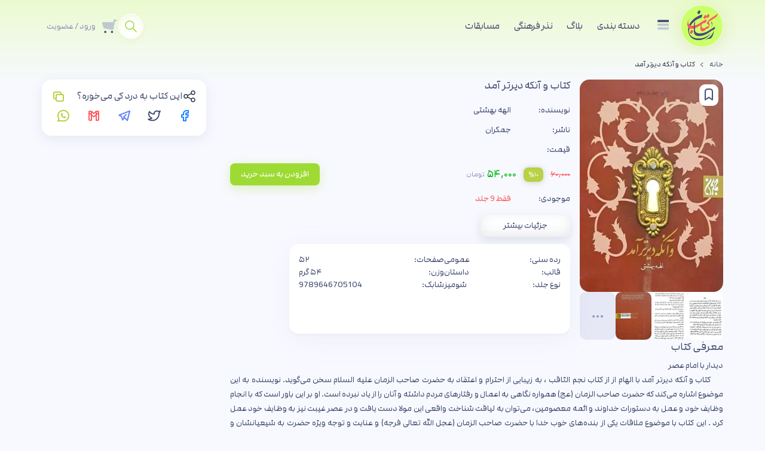

--- FILE ---
content_type: text/html; charset=UTF-8
request_url: https://ketabresan.net/book/%D9%88-%D8%A2%D9%86%DA%A9%D9%87-%D8%AF%DB%8C%D8%B1%D8%AA%D8%B1-%D8%A2%D9%85%D8%AF
body_size: 16761
content:
<!DOCTYPE html>
<!--[if IE 8]> <html lang="fa-IR" class="ie8"> <![endif]-->
<!--[if IE 9]> <html lang="fa-IR" class="ie9"> <![endif]-->
<!--[if !IE]><!--><html lang="fa-IR" dir="rtl"><!--<![endif]-->
	<head>
		<meta charset="UTF-8"/>
		<meta http-equiv="X-UA-Compatible" content="IE=edge" />
		<meta name="viewport" content="width=device-width, initial-scale=1" />
    	<link rel="title icon" href="/themes/dkr/assets/icons/homePage/logoType.svg" />
		<link rel="shortcut icon" href="/themes/dkr/assets/images/favicon.ico" type="image/x-icon" />
		<title>خرید کتاب و آنکه دیرتر آمد با تخفیف - کتاب‌رسان</title>
		<meta name="csrf-param" content="_csrf-frontend">
<meta name="csrf-token" content="6XT1gW6j2SOIchbUaQJoip49TvFmykPP4rYnX0UPh3yFPLPtPPOIavocTpc-bx3OzAkaglSrM4uo-XUrBH7QGg==">
		<meta http-equiv="Content-Type" content="text/html; charset=utf-8">
<meta name="description" content="خرید اینترنتی کتاب و آنکه دیرتر آمد اثر الهه بهشتی نشر جمکران با تخفیف از فروشگاه اینترنتی">
<meta name="keywords" content="مهدویت,امام زمان (عج)">
<meta name="robots" content="index, follow">
<meta name="dc.title" content="خرید کتاب و آنکه دیرتر آمد با تخفیف - کتاب‌رسان">
<meta name="dc.description" content="خرید اینترنتی کتاب و آنکه دیرتر آمد اثر الهه بهشتی نشر جمکران با تخفیف از فروشگاه اینترنتی">
<meta name="dc.publisher" content="جمکران">
<meta name="dc.creator" content="الهه بهشتی">
<meta name="dc.date" content="2025-12-11T10:20:02+0330">
<meta name="dc.source" content="کتاب رسان: خرید کتاب با تخفیف و ارسال رایگان">
<meta name="dc.identifier" content="">
<meta name="dc.subject" content="">
<meta name="dc.type" scheme="dcterms.DCMIType" content="Text.Article">
<meta name="dcterms.created" scheme="dcterms.ISO8601" content="2025-12-11T10:20:02+0330">
<meta name="dcterms.modified" scheme="dcterms.ISO8601" content="2025-12-11T10:20:02+0330">
<meta name="dcterms.abstract" content="&lt;p&gt;دیدار با امام عصر&lt;/p&gt;
&lt;p&gt;   کتاب و آنکه دیرتر آمد با الهام از از کتاب نجم الثاقب ، به زیبایی از احترام و اعتقاد به حضرت صاحب الزمان علیه السلام سخن می‌گوید. نویسنده به این موضوع اشاره می‌کند که حضرت صاحب الزمان (عج) همواره نگاهی به اعمال و رفتارهای مردم">
<meta property="og:type" content="article">
<meta property="og:locale" content="fa_IR">
<meta property="og:title" content="خرید کتاب و آنکه دیرتر آمد با تخفیف - کتاب‌رسان">
<meta property="og:description" content="خرید اینترنتی کتاب و آنکه دیرتر آمد اثر الهه بهشتی نشر جمکران با تخفیف از فروشگاه اینترنتی">
<meta property="og:image" content="https://ketabresan.net/upload/books/7c3528cba55b4cdbce015056094b9ea4.jpg">
<meta property="og:url" content="https://ketabresan.net/book/%D9%88-%D8%A2%D9%86%DA%A9%D9%87-%D8%AF%DB%8C%D8%B1%D8%AA%D8%B1-%D8%A2%D9%85%D8%AF">
<meta property="og:site_name" content="کتاب رسان: خرید کتاب با تخفیف و ارسال رایگان">
<meta property="article:modified_time" content="2026-01-28T17:57:11+0330">
<meta property="og:url" content="https://ketabresan.net/book/%D9%88-%D8%A2%D9%86%DA%A9%D9%87-%D8%AF%DB%8C%D8%B1%D8%AA%D8%B1-%D8%A2%D9%85%D8%AF">
<meta property="og:type" content="website">
<meta property="og:title" content="">
<meta property="og:description" content="دیدار با امام عصر    کتاب و آنکه دیرتر آمد با الهام از از کتاب نجم الثاقب ، به زیبایی از احترام و اعتقاد به حضرت صاحب الزمان علیه السلام سخن می‌گوید. نویسنده به این موضوع اشاره می‌کند که حضرت صاحب الزمان (عج) همواره نگاهی به اعمال و رفتارهای مردم داشته و آنان را از یاد نبرده است. او بر این باور است که با انجام وظایف خود و عمل به دستورات خداوند و ائمه معصومین، می‌توان به لیاقت شناخت واقعی این مولا دست یافت و در عصر غیبت نیز به وظایف خود عمل کرد . این کتاب با موضوع ملاقات">
<meta property="og:image" content="/upload/books/7c3528cba55b4cdbce015056094b9ea4.jpg">
<meta name="twitter:card" content="summary_large_image">
<meta name="twitter:title" content="">
<meta name="twitter:description" content="دیدار با امام عصر    کتاب و آنکه دیرتر آمد با الهام از از کتاب نجم الثاقب ، به زیبایی از احترام و اعتقاد به حضرت صاحب الزمان علیه السلام سخن می‌گوید. نویسنده به این موضوع اشاره می‌کند که حضرت صاحب الزمان (عج) همواره نگاهی به اعمال و رفتارهای مردم داشته و آنان را از یاد نبرده است. او بر این باور است که با انجام وظایف خود و عمل به دستورات خداوند و ائمه معصومین، می‌توان به لیاقت شناخت واقعی این مولا دست یافت و در عصر غیبت نیز به وظایف خود عمل کرد . این کتاب با موضوع ملاقات">
<meta name="twitter:image" content="/upload/books/7c3528cba55b4cdbce015056094b9ea4.jpg">
<link href="https://ketabresan.net/book/%D9%88-%D8%A2%D9%86%DA%A9%D9%87-%D8%AF%DB%8C%D8%B1%D8%AA%D8%B1-%D8%A2%D9%85%D8%AF" rel="canonical">
<link href="https://ketabresan.net/book/%D9%88-%D8%A2%D9%86%DA%A9%D9%87-%D8%AF%DB%8C%D8%B1%D8%AA%D8%B1-%D8%A2%D9%85%D8%AF" rel="standout">
<link href="/assets/97f5cd05/css/blueimp-gallery.min.css?v=1656080653" rel="stylesheet">
<link href="/assets/7bcb7f87/assets/owl.carousel.min.css?v=1702490307" rel="stylesheet">
<link href="/assets/b22272cc/css/style.bundle.rtl.css?v=1702482981" rel="stylesheet">
<link href="/assets/b22272cc/plugins/global/plugins.bundle.rtl.css?v=1702483137" rel="stylesheet">
<link href="/assets/b22272cc/css/index.min.css?v=1768401518" rel="stylesheet">
<link href="/assets/b22272cc/css/club.css?v=1703487420" rel="stylesheet">
<link href="/assets/ee441790/packages/icons-webfont/tabler-icons.min.css?v=1696082354" rel="stylesheet">
<script>window.dataLayer = window.dataLayer || [];
window.dataLayer.push({
  event: 'view_item',
  ecommerce: {							
    items: [{
      item_name : 'و آنکه دیرتر آمد',
      item_id: '2970',
      price: '600000.00',
      item_brand: 'جمکران',
      item_category:'مذهبی', 
      item_list_name: ''
    }]
  }
});

			var defaultavatarpic = "",
				postCommentUrl = "/component/comments/post-comment",
				listCommentsUrl = "/component/comments/list-comments",
				showCommentFormUrl = "/component/comments/show-comment-form";</script>		<meta name="google-site-verification" content="gzS5fE-r1qzljQtaYIwHpyZyNPLVKXYWPRL62YELoew" />
		<script type="module">
			// import Chatbox from 'https://cdn.mu.chat/embeds/dist/chatbox/index.js?v=2';
			// const widget = await Chatbox.initBubble({agentId:'cm4jf1h0200tfdm1i38kzt5lf'});
		</script>
		<!-- Google Tag Manager -->
		<script>(function(w,d,s,l,i){w[l]=w[l]||[];w[l].push({'gtm.start':new Date().getTime(),event:'gtm.js'});var f=d.getElementsByTagName(s)[0],j=d.createElement(s),dl=l!='dataLayer'?'&l='+l:'';j.async=true;j.src='https://www.googletagmanager.com/gtm.js?id='+i+dl;f.parentNode.insertBefore(j,f);})(window,document,'script','dataLayer','GTM-NPG4QDL');</script>
		<!-- End Google Tag Manager -->
		<script type="text/javascript">  ["keydown","touchmove","touchstart","mouseover"].forEach(function(v){window.addEventListener(v,function(){if(!window.isGoftinoAdded){window.isGoftinoAdded=1;var i="2jBJAX",d=document,g=d.createElement("script"),s="https://www.goftino.com/widget/"+i,l=localStorage.getItem("goftino_"+i);g.type="text/javascript",g.async=!0,g.src=l?s+"?o="+l:s;d.getElementsByTagName("head")[0].appendChild(g);}})});</script>
	</head>
	<body id="kt_body">
				
		

		
<header class="header-section header h-100">
	<div class="header-container container-fluid mb-2 pb-2 py-md-2 d-flex align-items-center align-items-md-start overflow-x-hidden">
		<div class="container-lg px-0">
			<nav class="d-flex justify-content-between align-items-center">
				<div><a class="pe-sm-2" href="https://ketabresan.net"> <img class="logo-header" src="https://ketabresan.net/themes/dkr/assets/media/logo.svg" alt="کتاب رسان" /> </a></div>

				
<div class="d-flex align-items-stretch justify-content-between header-nav-right fs-6 me-auto mnkssa0">
	<div class="d-flex align-items-stretch" id="kt_header_nav">
		<div class="header-menu align-items-stretch" data-kt-drawer="true" data-kt-drawer-name="header-menu" data-kt-drawer-activate="{default: true, lg: false}" data-kt-drawer-overlay="true" data-kt-drawer-width="{default:'200px', '300px': '250px'}" data-kt-drawer-direction="end" data-kt-drawer-toggle="#kt_header_menu_mobile_toggle" data-kt-swapper="true" data-kt-swapper-mode="prepend" data-kt-swapper-parent="{default: '#kt_body', lg: '#kt_header_nav'}">
			<div class="menu menu-lg-rounded menu-column menu-lg-row my-5 my-lg-0 align-items-stretch" id="#kt_header_menu" data-kt-menu="true">
											<div data-kt-menu-trigger="{default: 'click', lg: 'hover'}" data-kt-menu-placement="bottom-end" class="menu-item menu-lg-down-accordion px-3">
					<span class="menu-link py-3 me-lg-0">
						<span class="menu-title"><span class="header-menu-icon"><svg xmlns="http://www.w3.org/2000/svg" width="24" height="24" viewBox="0 0 24 24" fill="none"><rect width="30" height="30" fill="none"></rect><rect width="20" height="3.75" rx="1.5" transform="translate(5 6.25)" fill="#454e73"></rect><path d="M5.875,16.25h16.25a1.875,1.875,0,0,1,0,3.75H5.875a1.875,1.875,0,0,1,0-3.75Zm0-6.25h16.25a1.875,1.875,0,0,1,0,3.75H5.875a1.875,1.875,0,0,1,0-3.75Z" transform="translate(1 2.5)" fill="#8f99bf" fill-rule="evenodd" opacity="0.5"></path></svg><span class="d-blocl d-lg-none text-dark-blue">منوی اصلی</span></span></span>
					</span>

					<div class="menu-sub menu-sub-lg-down-accordion menu-sub-lg-dropdown menu-rounded-0 py-lg-4 w-lg-225px">
												<div class="menu-item">
														<a class="menu-link py-2" href="https://ketabresan.net/bulk">
								<span class="menu-title text-dark-blue me-0">سفارش عمده</span>
							</a>
													</div>
												<div class="menu-item">
														<a class="menu-link py-2" href="https://ketabresan.net/contact">
								<span class="menu-title text-dark-blue me-0">تماس با ما</span>
							</a>
													</div>
												<div class="menu-item">
														<a class="menu-link py-2" href="https://ketabresan.net/about-us">
								<span class="menu-title text-dark-blue me-0">درباره کتاب رسان</span>
							</a>
													</div>
												<div class="menu-item">
														<hr class="mx-4">													</div>
												<div class="menu-item">
														<a class="menu-link py-2" href="/تفاهم-نامه-ها">
								<span class="menu-title text-dark-blue me-0">تفاهم نامه ها</span>
							</a>
													</div>
												<div class="menu-item">
														<a class="menu-link py-2" href="/قوانین-کتاب-رسان">
								<span class="menu-title text-dark-blue me-0">قوانین کتاب رسان</span>
							</a>
													</div>
											</div>
				</div>
																	<div data-kt-menu-trigger="{default: 'click'}" data-kt-menu-placement="bottom-end" class="menu-item menu-lg-down-accordion px-3">
		<span class="menu-link text-dark-blue me-0">
			دسته بندی		</span>
		<div class="menu-sub menu-sub-lg-down-accordion menu-sub-lg-dropdown menu-rounded-0 w-lg-225px"  data-popper-placement="bottom-start">
											
				
								<div data-kt-menu-trigger="{default:'click'}" data-kt-menu-placement="left-start" class="menu-item here menu-lg-down-accordion">
					<span class="menu-link py-3">
						<span class="menu-title">انقلاب اسلامی</span>
						<span class="menu-arrow"></span>
					</span>	
					<div class="menu-sub menu-sub-lg-down-accordion menu-sub-lg-dropdown menu-active-bg py-lg-4 w-lg-225px" style="">
																		<div class="menu-item">
							<a class="menu-link py-3" href="/search?cat=36">
								<span class="menu-title">انقلاب اسلامی و حکومت دینی</span>
							</a>
						</div>
																								<div class="menu-item">
							<a class="menu-link py-3" href="/search?cat=37">
								<span class="menu-title">ولایت فقیه</span>
							</a>
						</div>
																	</div>
				</div>
																			
				
								<div data-kt-menu-trigger="{default:'click'}" data-kt-menu-placement="left-start" class="menu-item here menu-lg-down-accordion">
					<span class="menu-link py-3">
						<span class="menu-title">دین و الهیات</span>
						<span class="menu-arrow"></span>
					</span>	
					<div class="menu-sub menu-sub-lg-down-accordion menu-sub-lg-dropdown menu-active-bg py-lg-4 w-lg-225px" style="">
																		<div class="menu-item">
							<a class="menu-link py-3" href="/search?cat=134">
								<span class="menu-title">تربیت اسلامی</span>
							</a>
						</div>
																								<div class="menu-item">
							<a class="menu-link py-3" href="/search?cat=133">
								<span class="menu-title">دین شناسی</span>
							</a>
						</div>
																								<div class="menu-item">
							<a class="menu-link py-3" href="/search?cat=128">
								<span class="menu-title">ادیان، فرق و مذاهب</span>
							</a>
						</div>
																								<div class="menu-item">
							<a class="menu-link py-3" href="/search?cat=35">
								<span class="menu-title">اخلاق و عرفان</span>
							</a>
						</div>
																								<div class="menu-item">
							<a class="menu-link py-3" href="/search?cat=52">
								<span class="menu-title">پیامبر (ص) و اهل بیت (ع)</span>
							</a>
						</div>
																								<div class="menu-item">
							<a class="menu-link py-3" href="/search?cat=53">
								<span class="menu-title">اسلام شناسی</span>
							</a>
						</div>
																								<div class="menu-item">
							<a class="menu-link py-3" href="/search?cat=129">
								<span class="menu-title">فلسفه دین</span>
							</a>
						</div>
																								<div class="menu-item">
							<a class="menu-link py-3" href="/search?cat=55">
								<span class="menu-title">کلام و اعتقادات</span>
							</a>
						</div>
																								<div class="menu-item">
							<a class="menu-link py-3" href="/search?cat=56">
								<span class="menu-title">علوم قرآنی</span>
							</a>
						</div>
																								<div class="menu-item">
							<a class="menu-link py-3" href="/search?cat=57">
								<span class="menu-title">حدیث</span>
							</a>
						</div>
																								<div class="menu-item">
							<a class="menu-link py-3" href="/search?cat=58">
								<span class="menu-title">قرآن، ادعیه و زیارات</span>
							</a>
						</div>
																								<div class="menu-item">
							<a class="menu-link py-3" href="/search?cat=59">
								<span class="menu-title">احکام (فقه و اصول)</span>
							</a>
						</div>
																								<div class="menu-item">
							<a class="menu-link py-3" href="/search?cat=60">
								<span class="menu-title">سیره و تاریخ انبیا</span>
							</a>
						</div>
																	</div>
				</div>
																			
				
								<div data-kt-menu-trigger="{default:'click'}" data-kt-menu-placement="left-start" class="menu-item here menu-lg-down-accordion">
					<span class="menu-link py-3">
						<span class="menu-title">تاریخ</span>
						<span class="menu-arrow"></span>
					</span>	
					<div class="menu-sub menu-sub-lg-down-accordion menu-sub-lg-dropdown menu-active-bg py-lg-4 w-lg-225px" style="">
																		<div class="menu-item">
							<a class="menu-link py-3" href="/search?cat=61">
								<span class="menu-title">تاریخ اسلام</span>
							</a>
						</div>
																								<div class="menu-item">
							<a class="menu-link py-3" href="/search?cat=62">
								<span class="menu-title">تاریخ ایران</span>
							</a>
						</div>
																								<div data-kt-menu-trigger="{default:'click'}" data-kt-menu-placement="left-start" class="menu-item menu-lg-down-accordion">
							<span class="menu-link py-3">
								<span class="menu-title">تاریخ معاصر</span>
								<span class="menu-arrow"></span>
							</span>
							<div class="menu-sub menu-sub-lg-down-accordion menu-sub-lg-dropdown menu-active-bg py-lg-4 w-lg-225px" style="">
																<div class="menu-item">
									<a class="menu-link py-3" href="/search?cat=63">
										<span class="menu-title">تاریخ مشروطه</span>
									</a>
								</div>
																<div class="menu-item">
									<a class="menu-link py-3" href="/search?cat=63">
										<span class="menu-title">تاریخ پهلوی</span>
									</a>
								</div>
																<div class="menu-item">
									<a class="menu-link py-3" href="/search?cat=63">
										<span class="menu-title">تاریخ انقلاب اسلامی</span>
									</a>
								</div>
																<div class="menu-item">
									<a class="menu-link py-3" href="/search?cat=63">
										<span class="menu-title">تاریخ دفاع مقدس</span>
									</a>
								</div>
															</div>
						</div>
																								<div class="menu-item">
							<a class="menu-link py-3" href="/search?cat=64">
								<span class="menu-title">تاریخ جهان</span>
							</a>
						</div>
																								<div class="menu-item">
							<a class="menu-link py-3" href="/search?cat=130">
								<span class="menu-title">تاریخ ملت‌ها</span>
							</a>
						</div>
																	</div>
				</div>
																			
				
								<div data-kt-menu-trigger="{default:'click'}" data-kt-menu-placement="left-start" class="menu-item here menu-lg-down-accordion">
					<span class="menu-link py-3">
						<span class="menu-title">سیاست</span>
						<span class="menu-arrow"></span>
					</span>	
					<div class="menu-sub menu-sub-lg-down-accordion menu-sub-lg-dropdown menu-active-bg py-lg-4 w-lg-225px" style="">
																		<div class="menu-item">
							<a class="menu-link py-3" href="/search?cat=78">
								<span class="menu-title">علم سیاست</span>
							</a>
						</div>
																								<div class="menu-item">
							<a class="menu-link py-3" href="/search?cat=79">
								<span class="menu-title">سیاست ایران</span>
							</a>
						</div>
																								<div class="menu-item">
							<a class="menu-link py-3" href="/search?cat=80">
								<span class="menu-title">سیاست جهان</span>
							</a>
						</div>
																	</div>
				</div>
																			
				
								<div data-kt-menu-trigger="{default:'click'}" data-kt-menu-placement="left-start" class="menu-item here menu-lg-down-accordion">
					<span class="menu-link py-3">
						<span class="menu-title">روانشناسی</span>
						<span class="menu-arrow"></span>
					</span>	
					<div class="menu-sub menu-sub-lg-down-accordion menu-sub-lg-dropdown menu-active-bg py-lg-4 w-lg-225px" style="">
																		<div class="menu-item">
							<a class="menu-link py-3" href="/search?cat=40">
								<span class="menu-title">خودشناسی، خودسازی</span>
							</a>
						</div>
																								<div class="menu-item">
							<a class="menu-link py-3" href="/search?cat=41">
								<span class="menu-title">انگیزشی و موفقیت</span>
							</a>
						</div>
																								<div class="menu-item">
							<a class="menu-link py-3" href="/search?cat=86">
								<span class="menu-title">توسعه فردی</span>
							</a>
						</div>
																								<div class="menu-item">
							<a class="menu-link py-3" href="/search?cat=42">
								<span class="menu-title">روابط اجتماعی</span>
							</a>
						</div>
																								<div class="menu-item">
							<a class="menu-link py-3" href="/search?cat=43">
								<span class="menu-title">روابط خانوادگی</span>
							</a>
						</div>
																								<div class="menu-item">
							<a class="menu-link py-3" href="/search?cat=44">
								<span class="menu-title">روانشناسی کودکان و نوجوانان</span>
							</a>
						</div>
																								<div class="menu-item">
							<a class="menu-link py-3" href="/search?cat=45">
								<span class="menu-title">زناشویی</span>
							</a>
						</div>
																	</div>
				</div>
																			
				
								<div data-kt-menu-trigger="{default:'click'}" data-kt-menu-placement="left-start" class="menu-item here menu-lg-down-accordion">
					<span class="menu-link py-3">
						<span class="menu-title">شهدا و دفاع مقدس</span>
						<span class="menu-arrow"></span>
					</span>	
					<div class="menu-sub menu-sub-lg-down-accordion menu-sub-lg-dropdown menu-active-bg py-lg-4 w-lg-225px" style="">
																		<div class="menu-item">
							<a class="menu-link py-3" href="/search?cat=46">
								<span class="menu-title">مدافعان حرم</span>
							</a>
						</div>
																								<div class="menu-item">
							<a class="menu-link py-3" href="/search?cat=47">
								<span class="menu-title">شهدای انقلاب اسلامی</span>
							</a>
						</div>
																								<div class="menu-item">
							<a class="menu-link py-3" href="/search?cat=48">
								<span class="menu-title">شهدای دفاع مقدس</span>
							</a>
						</div>
																								<div class="menu-item">
							<a class="menu-link py-3" href="/search?cat=49">
								<span class="menu-title">زنان مجاهد</span>
							</a>
						</div>
																								<div class="menu-item">
							<a class="menu-link py-3" href="/search?cat=50">
								<span class="menu-title">شهدای هسته ای</span>
							</a>
						</div>
																								<div class="menu-item">
							<a class="menu-link py-3" href="/search?cat=51">
								<span class="menu-title">سیره شهدا</span>
							</a>
						</div>
																								<div class="menu-item">
							<a class="menu-link py-3" href="/search?cat=121">
								<span class="menu-title">ادبیات پایداری</span>
							</a>
						</div>
																	</div>
				</div>
																			
				
								<div data-kt-menu-trigger="{default:'click'}" data-kt-menu-placement="left-start" class="menu-item here menu-lg-down-accordion">
					<span class="menu-link py-3">
						<span class="menu-title">علوم انسانی</span>
						<span class="menu-arrow"></span>
					</span>	
					<div class="menu-sub menu-sub-lg-down-accordion menu-sub-lg-dropdown menu-active-bg py-lg-4 w-lg-225px" style="">
																		<div class="menu-item">
							<a class="menu-link py-3" href="/search?cat=54">
								<span class="menu-title">فلسفه و منطق</span>
							</a>
						</div>
																								<div class="menu-item">
							<a class="menu-link py-3" href="/search?cat=33">
								<span class="menu-title">اقتصاد</span>
							</a>
						</div>
																								<div class="menu-item">
							<a class="menu-link py-3" href="/search?cat=38">
								<span class="menu-title">حقوق</span>
							</a>
						</div>
																								<div class="menu-item">
							<a class="menu-link py-3" href="/search?cat=127">
								<span class="menu-title">فرهنگ و ارتباطات</span>
							</a>
						</div>
																								<div class="menu-item">
							<a class="menu-link py-3" href="/search?cat=39">
								<span class="menu-title">علوم اجتماعی</span>
							</a>
						</div>
																								<div class="menu-item">
							<a class="menu-link py-3" href="/search?cat=126">
								<span class="menu-title">تعلیم و تربیت</span>
							</a>
						</div>
																	</div>
				</div>
																			
									<div class="menu-inner flex-column collapse" id="ketabresan-menu">
				
								<div data-kt-menu-trigger="{default:'click'}" data-kt-menu-placement="left-start" class="menu-item here menu-lg-down-accordion">
					<span class="menu-link py-3">
						<span class="menu-title">هنر و رسانه</span>
						<span class="menu-arrow"></span>
					</span>	
					<div class="menu-sub menu-sub-lg-down-accordion menu-sub-lg-dropdown menu-active-bg py-lg-4 w-lg-225px" style="">
																		<div class="menu-item">
							<a class="menu-link py-3" href="/search?cat=81">
								<span class="menu-title">سینما و تئاتر</span>
							</a>
						</div>
																								<div class="menu-item">
							<a class="menu-link py-3" href="/search?cat=82">
								<span class="menu-title">فضای مجازی</span>
							</a>
						</div>
																								<div class="menu-item">
							<a class="menu-link py-3" href="/search?cat=83">
								<span class="menu-title">رسانه</span>
							</a>
						</div>
																								<div class="menu-item">
							<a class="menu-link py-3" href="/search?cat=84">
								<span class="menu-title">هنر</span>
							</a>
						</div>
																								<div class="menu-item">
							<a class="menu-link py-3" href="/search?cat=85">
								<span class="menu-title">موسیقی</span>
							</a>
						</div>
																	</div>
				</div>
																			
				
								<div data-kt-menu-trigger="{default:'click'}" data-kt-menu-placement="left-start" class="menu-item here menu-lg-down-accordion">
					<span class="menu-link py-3">
						<span class="menu-title">علم و فناوری</span>
						<span class="menu-arrow"></span>
					</span>	
					<div class="menu-sub menu-sub-lg-down-accordion menu-sub-lg-dropdown menu-active-bg py-lg-4 w-lg-225px" style="">
																		<div class="menu-item">
							<a class="menu-link py-3" href="/search?cat=90">
								<span class="menu-title">دایره المعارف</span>
							</a>
						</div>
																	</div>
				</div>
																			
				
								<div data-kt-menu-trigger="{default:'click'}" data-kt-menu-placement="left-start" class="menu-item here menu-lg-down-accordion">
					<span class="menu-link py-3">
						<span class="menu-title">زندگینامه و خاطرات</span>
						<span class="menu-arrow"></span>
					</span>	
					<div class="menu-sub menu-sub-lg-down-accordion menu-sub-lg-dropdown menu-active-bg py-lg-4 w-lg-225px" style="">
																		<div class="menu-item">
							<a class="menu-link py-3" href="/search?cat=34">
								<span class="menu-title">سفرنامه</span>
							</a>
						</div>
																								<div class="menu-item">
							<a class="menu-link py-3" href="/search?cat=91">
								<span class="menu-title">زندگینامه علما</span>
							</a>
						</div>
																								<div class="menu-item">
							<a class="menu-link py-3" href="/search?cat=92">
								<span class="menu-title">زندگینامه مشاهیر ایرانی</span>
							</a>
						</div>
																								<div class="menu-item">
							<a class="menu-link py-3" href="/search?cat=93">
								<span class="menu-title">زندگینامه مشاهیر خارجی</span>
							</a>
						</div>
																	</div>
				</div>
																			
				
								<div data-kt-menu-trigger="{default:'click'}" data-kt-menu-placement="left-start" class="menu-item here menu-lg-down-accordion">
					<span class="menu-link py-3">
						<span class="menu-title">کودک و نوجوان</span>
						<span class="menu-arrow"></span>
					</span>	
					<div class="menu-sub menu-sub-lg-down-accordion menu-sub-lg-dropdown menu-active-bg py-lg-4 w-lg-225px" style="">
																		<div class="menu-item">
							<a class="menu-link py-3" href="/search?cat=26">
								<span class="menu-title">داستان و رمان کودک</span>
							</a>
						</div>
																								<div class="menu-item">
							<a class="menu-link py-3" href="/search?cat=27">
								<span class="menu-title">داستان و رمان نوجوان</span>
							</a>
						</div>
																								<div class="menu-item">
							<a class="menu-link py-3" href="/search?cat=69">
								<span class="menu-title">شعر کودک</span>
							</a>
						</div>
																								<div data-kt-menu-trigger="{default:'click'}" data-kt-menu-placement="left-start" class="menu-item menu-lg-down-accordion">
							<span class="menu-link py-3">
								<span class="menu-title">مفاهیم دینی</span>
								<span class="menu-arrow"></span>
							</span>
							<div class="menu-sub menu-sub-lg-down-accordion menu-sub-lg-dropdown menu-active-bg py-lg-4 w-lg-225px" style="">
																<div class="menu-item">
									<a class="menu-link py-3" href="/search?cat=70">
										<span class="menu-title">خداشناسی</span>
									</a>
								</div>
																<div class="menu-item">
									<a class="menu-link py-3" href="/search?cat=70">
										<span class="menu-title">آشنایی با اهل بیت</span>
									</a>
								</div>
															</div>
						</div>
																								<div class="menu-item">
							<a class="menu-link py-3" href="/search?cat=71">
								<span class="menu-title">مهارت های زندگی</span>
							</a>
						</div>
																								<div class="menu-item">
							<a class="menu-link py-3" href="/search?cat=72">
								<span class="menu-title">رنگ آمیزی کودک</span>
							</a>
						</div>
																								<div class="menu-item">
							<a class="menu-link py-3" href="/search?cat=73">
								<span class="menu-title">کمیک</span>
							</a>
						</div>
																	</div>
				</div>
																			
				
								<div data-kt-menu-trigger="{default:'click'}" data-kt-menu-placement="left-start" class="menu-item here menu-lg-down-accordion">
					<span class="menu-link py-3">
						<span class="menu-title">ادبیات، داستان و رمان</span>
						<span class="menu-arrow"></span>
					</span>	
					<div class="menu-sub menu-sub-lg-down-accordion menu-sub-lg-dropdown menu-active-bg py-lg-4 w-lg-225px" style="">
																		<div data-kt-menu-trigger="{default:'click'}" data-kt-menu-placement="left-start" class="menu-item menu-lg-down-accordion">
							<span class="menu-link py-3">
								<span class="menu-title">شعر</span>
								<span class="menu-arrow"></span>
							</span>
							<div class="menu-sub menu-sub-lg-down-accordion menu-sub-lg-dropdown menu-active-bg py-lg-4 w-lg-225px" style="">
																<div class="menu-item">
									<a class="menu-link py-3" href="/search?cat=14">
										<span class="menu-title">شعر کلاسیک</span>
									</a>
								</div>
																<div class="menu-item">
									<a class="menu-link py-3" href="/search?cat=14">
										<span class="menu-title">شعر نو</span>
									</a>
								</div>
															</div>
						</div>
																								<div data-kt-menu-trigger="{default:'click'}" data-kt-menu-placement="left-start" class="menu-item menu-lg-down-accordion">
							<span class="menu-link py-3">
								<span class="menu-title">رمان و داستان های خارجی</span>
								<span class="menu-arrow"></span>
							</span>
							<div class="menu-sub menu-sub-lg-down-accordion menu-sub-lg-dropdown menu-active-bg py-lg-4 w-lg-225px" style="">
																<div class="menu-item">
									<a class="menu-link py-3" href="/search?cat=28">
										<span class="menu-title">عاشقانه</span>
									</a>
								</div>
																<div class="menu-item">
									<a class="menu-link py-3" href="/search?cat=28">
										<span class="menu-title">علمی تخیلی</span>
									</a>
								</div>
																<div class="menu-item">
									<a class="menu-link py-3" href="/search?cat=28">
										<span class="menu-title">طنز</span>
									</a>
								</div>
																<div class="menu-item">
									<a class="menu-link py-3" href="/search?cat=28">
										<span class="menu-title">ترسناک، جنایی</span>
									</a>
								</div>
																<div class="menu-item">
									<a class="menu-link py-3" href="/search?cat=28">
										<span class="menu-title">پلیسی و معمایی</span>
									</a>
								</div>
																<div class="menu-item">
									<a class="menu-link py-3" href="/search?cat=28">
										<span class="menu-title">فانتزی</span>
									</a>
								</div>
																<div class="menu-item">
									<a class="menu-link py-3" href="/search?cat=28">
										<span class="menu-title">داستان کوتاه</span>
									</a>
								</div>
																<div class="menu-item">
									<a class="menu-link py-3" href="/search?cat=28">
										<span class="menu-title">تاریخی و اسطوره ای</span>
									</a>
								</div>
																<div class="menu-item">
									<a class="menu-link py-3" href="/search?cat=28">
										<span class="menu-title">جاسوسی و سیاسی</span>
									</a>
								</div>
																<div class="menu-item">
									<a class="menu-link py-3" href="/search?cat=28">
										<span class="menu-title">کلاسیک خارجی</span>
									</a>
								</div>
															</div>
						</div>
																								<div data-kt-menu-trigger="{default:'click'}" data-kt-menu-placement="left-start" class="menu-item menu-lg-down-accordion">
							<span class="menu-link py-3">
								<span class="menu-title">رمان و داستان های ایرانی</span>
								<span class="menu-arrow"></span>
							</span>
							<div class="menu-sub menu-sub-lg-down-accordion menu-sub-lg-dropdown menu-active-bg py-lg-4 w-lg-225px" style="">
																<div class="menu-item">
									<a class="menu-link py-3" href="/search?cat=30">
										<span class="menu-title">داستان عاشقانه</span>
									</a>
								</div>
																<div class="menu-item">
									<a class="menu-link py-3" href="/search?cat=30">
										<span class="menu-title">علمی تخیلی</span>
									</a>
								</div>
																<div class="menu-item">
									<a class="menu-link py-3" href="/search?cat=30">
										<span class="menu-title">طنز</span>
									</a>
								</div>
																<div class="menu-item">
									<a class="menu-link py-3" href="/search?cat=30">
										<span class="menu-title">ترسناک، جنایی</span>
									</a>
								</div>
																<div class="menu-item">
									<a class="menu-link py-3" href="/search?cat=30">
										<span class="menu-title">پلیسی و معمایی</span>
									</a>
								</div>
																<div class="menu-item">
									<a class="menu-link py-3" href="/search?cat=30">
										<span class="menu-title">مذهبی</span>
									</a>
								</div>
																<div class="menu-item">
									<a class="menu-link py-3" href="/search?cat=30">
										<span class="menu-title">فانتزی</span>
									</a>
								</div>
																<div class="menu-item">
									<a class="menu-link py-3" href="/search?cat=30">
										<span class="menu-title">داستان کوتاه</span>
									</a>
								</div>
																<div class="menu-item">
									<a class="menu-link py-3" href="/search?cat=30">
										<span class="menu-title">تاریخی و اسطوره ای</span>
									</a>
								</div>
																<div class="menu-item">
									<a class="menu-link py-3" href="/search?cat=30">
										<span class="menu-title">جاسوسی و سیاسی</span>
									</a>
								</div>
																<div class="menu-item">
									<a class="menu-link py-3" href="/search?cat=30">
										<span class="menu-title">کلاسیک ایرانی</span>
									</a>
								</div>
															</div>
						</div>
																								<div data-kt-menu-trigger="{default:'click'}" data-kt-menu-placement="left-start" class="menu-item menu-lg-down-accordion">
							<span class="menu-link py-3">
								<span class="menu-title">نمایشنامه و فیلمنامه</span>
								<span class="menu-arrow"></span>
							</span>
							<div class="menu-sub menu-sub-lg-down-accordion menu-sub-lg-dropdown menu-active-bg py-lg-4 w-lg-225px" style="">
																<div class="menu-item">
									<a class="menu-link py-3" href="/search?cat=122">
										<span class="menu-title">نمایشنامه و فیلمنامه خارجی</span>
									</a>
								</div>
																<div class="menu-item">
									<a class="menu-link py-3" href="/search?cat=122">
										<span class="menu-title">نمایشنامه و فیلمنامه ایرانی</span>
									</a>
								</div>
															</div>
						</div>
																								<div class="menu-item">
							<a class="menu-link py-3" href="/search?cat=98">
								<span class="menu-title">مقالات ادبی، جستار و روایت</span>
							</a>
						</div>
																	</div>
				</div>
																			
				
								<div data-kt-menu-trigger="{default:'click'}" data-kt-menu-placement="left-start" class="menu-item here menu-lg-down-accordion">
					<span class="menu-link py-3">
						<span class="menu-title">سبک زندگی</span>
						<span class="menu-arrow"></span>
					</span>	
					<div class="menu-sub menu-sub-lg-down-accordion menu-sub-lg-dropdown menu-active-bg py-lg-4 w-lg-225px" style="">
																		<div class="menu-item">
							<a class="menu-link py-3" href="/search?cat=125">
								<span class="menu-title">زنان و جنسیت</span>
							</a>
						</div>
																								<div data-kt-menu-trigger="{default:'click'}" data-kt-menu-placement="left-start" class="menu-item menu-lg-down-accordion">
							<span class="menu-link py-3">
								<span class="menu-title">تربیت فرزند</span>
								<span class="menu-arrow"></span>
							</span>
							<div class="menu-sub menu-sub-lg-down-accordion menu-sub-lg-dropdown menu-active-bg py-lg-4 w-lg-225px" style="">
																<div class="menu-item">
									<a class="menu-link py-3" href="/search?cat=31">
										<span class="menu-title">تربیت کودک</span>
									</a>
								</div>
																<div class="menu-item">
									<a class="menu-link py-3" href="/search?cat=31">
										<span class="menu-title">تربیت نوجوان</span>
									</a>
								</div>
															</div>
						</div>
																								<div class="menu-item">
							<a class="menu-link py-3" href="/search?cat=32">
								<span class="menu-title">ازدواج و خانواده</span>
							</a>
						</div>
																								<div class="menu-item">
							<a class="menu-link py-3" href="/search?cat=87">
								<span class="menu-title">سلامت</span>
							</a>
						</div>
																	</div>
				</div>
																			
				
								<div data-kt-menu-trigger="{default:'click'}" data-kt-menu-placement="left-start" class="menu-item here menu-lg-down-accordion">
					<span class="menu-link py-3">
						<span class="menu-title">مدیریت و کسب و کار</span>
						<span class="menu-arrow"></span>
					</span>	
					<div class="menu-sub menu-sub-lg-down-accordion menu-sub-lg-dropdown menu-active-bg py-lg-4 w-lg-225px" style="">
																		<div class="menu-item">
							<a class="menu-link py-3" href="/search?cat=94">
								<span class="menu-title">بازاریابی و فروش</span>
							</a>
						</div>
																								<div class="menu-item">
							<a class="menu-link py-3" href="/search?cat=95">
								<span class="menu-title">مدیریت و رهبری</span>
							</a>
						</div>
																								<div class="menu-item">
							<a class="menu-link py-3" href="/search?cat=96">
								<span class="menu-title">کارآفرینی</span>
							</a>
						</div>
																								<div class="menu-item">
							<a class="menu-link py-3" href="/search?cat=97">
								<span class="menu-title">مدیریت پروژه</span>
							</a>
						</div>
																	</div>
				</div>
																			
				
								<div class="menu-item">
					<a class="menu-link py-3" href="/search?cat=131">
						<span class="menu-title">حوزه و روحانیت</span>
					</a>
				</div>
																			
				
								<div class="menu-item">
					<a class="menu-link py-3" href="/search?cat=132">
						<span class="menu-title">دانشگاه و دانشجو</span>
					</a>
				</div>
																			
				
								<div class="menu-item">
					<a class="menu-link py-3" href="/search?cat=137">
						<span class="menu-title">بین الملل</span>
					</a>
				</div>
													</div>
					<div class="menu-item">
						<div class="menu-content">
							<a class="btn btn-flex btn-color-success fs-base p-0 ms-2 mb-2 collapsible collapsed rotate" data-bs-toggle="collapse" href="#ketabresan-menu" data-kt-toggle-text="نمایش خلاصه">
								<span data-kt-toggle-text-target="true">نمایش همه</span>
								<span class="svg-icon ms-2 svg-icon-3 rotate-180">
									<svg xmlns="http://www.w3.org/2000/svg" width="24" height="24" viewBox="0 0 24 24" fill="none">
										<path opacity="0.5" d="M12.5657 9.63427L16.75 5.44995C17.1642 5.03574 17.8358 5.03574 18.25 5.44995C18.6642 5.86416 18.6642 6.53574 18.25 6.94995L12.7071 12.4928C12.3166 12.8834 11.6834 12.8834 11.2929 12.4928L5.75 6.94995C5.33579 6.53574 5.33579 5.86416 5.75 5.44995C6.16421 5.03574 6.83579 5.03574 7.25 5.44995L11.4343 9.63427C11.7467 9.94669 12.2533 9.94668 12.5657 9.63427Z" fill="currentColor"></path>
										<path d="M12.5657 15.6343L16.75 11.45C17.1642 11.0357 17.8358 11.0357 18.25 11.45C18.6642 11.8642 18.6642 12.5357 18.25 12.95L12.7071 18.4928C12.3166 18.8834 11.6834 18.8834 11.2929 18.4928L5.75 12.95C5.33579 12.5357 5.33579 11.8642 5.75 11.45C6.16421 11.0357 6.83579 11.0357 7.25 11.45L11.4343 15.6343C11.7467 15.9467 12.2533 15.9467 12.5657 15.6343Z" fill="currentColor"></path>
									</svg>
								</span>
							</a>
						</div>
					</div>								
									</div>
	</div>
															<div class="menu-item menu-lg-down-accordion px-3 me-lg-0">
					<a class="menu-link text-dark-blue me-0" href="/blogs">بلاگ</a>				</div>
															<div class="menu-item menu-lg-down-accordion px-3 me-lg-0">
					<a class="menu-link text-dark-blue me-0" href="/نذر-فرهنگی">نذر فرهنگی</a>				</div>
															<div class="menu-item menu-lg-down-accordion px-3 me-lg-0">
					<a class="menu-link text-dark-blue me-0" href="/competitions">مسابقات</a>				</div>
										</div>
		</div>
		<div class="d-flex align-items-stretch flex-shrink-0">
			<div class="d-flex align-items-center d-lg-none ms-2 me-n3" title="Show header menu">
				<div class="btn btn-icon w-30px h-30px w-md-40px h-md-40px" id="kt_header_menu_mobile_toggle">
					<span class="svg-icon svg-icon-1 text-middle-red">
						<svg xmlns="http://www.w3.org/2000/svg" width="24" height="24" viewBox="0 0 24 24" fill="none">
							<path d="M10 10V9C10 8.4 10.4 8 11 8H21C21.6 8 22 8.4 22 9V10C22 10.6 21.6 11 21 11H11C10.4 11 10 10.6 10 10ZM3 6H21C21.6 6 22 5.6 22 5V4C22 3.4 21.6 3 21 3H3C2.4 3 2 3.4 2 4V5C2 5.6 2.4 6 3 6Z" fill="currentColor"/>
							<path opacity="0.3" d="M2 15V14C2 13.4 2.4 13 3 13H21C21.6 13 22 13.4 22 14V15C22 15.6 21.6 16 21 16H3C2.4 16 2 15.6 2 15ZM11 21H21C21.6 21 22 20.6 22 20V19C22 18.4 21.6 18 21 18H11C10.4 18 10 18.4 10 19V20C10 20.6 10.4 21 11 21Z" fill="currentColor"/>
						</svg>
					</span>
				</div>
			</div>
		</div>
	</div>
</div>


				<div class="fs-6 d-flex align-items-center gap-2">
<form
	id="search-form"
	method="GET"
	class="form-horizontal"
	action="/search"
>
	<div class="search-box d-flex justify-content-center align-items-center">
			<input type="text" id="search-input" class="search-input" name="q" value="" autocomplete="off" placeholder="جستجو در عنوان اثر، نویسنده و ناشر">			<button type="submit" class="search-btn"><svg xmlns="http://www.w3.org/2000/svg" width="24" height="24" viewBox="0 0 24 24"><g transform="translate(-203 -454)"><g transform="translate(203 454)"><path d="M0,0H24V24H0Z" fill="none"/><circle cx="7" cy="7" r="7" transform="translate(3 3)" fill="none" stroke="#9edb34" stroke-linecap="round" stroke-linejoin="round" stroke-width="1.5"/><line x1="6" y1="6" transform="translate(15 15)" fill="none" stroke="#9edb34" stroke-linecap="round" stroke-linejoin="round" stroke-width="1.5"/></g></g></svg></button>	</div>
</form>

<div><a href="https://ketabresan.net/cart" class="cart-icon position-relative"> <svg xmlns="http://www.w3.org/2000/svg" width="30" height="30" viewbox="0 0 30 30"> <rect width="30" height="30" fill="none"></rect> <path d="M22.114,14.087l-.872,5.231,0,.018a1.25,1.25,0,0,1-1.453,1.006L5.575,17.759a1.25,1.25,0,0,1-.978-.886L2.315,8.889A1.25,1.25,0,0,1,3.517,7.3H20.674l.766-3.285a1.475,1.475,0,0,1,1.436-1.14h2.581a1.475,1.475,0,0,1,0,2.95H24.048Z" transform="translate(0.567 0.718)" fill="#8f99bf" fill-rule="evenodd" opacity="0.5"></path> <path d="M6.875,21.75A1.875,1.875,0,1,1,8.75,19.875,1.875,1.875,0,0,1,6.875,21.75Zm11.25,0A1.875,1.875,0,1,1,20,19.875,1.875,1.875,0,0,1,18.125,21.75Z" transform="translate(1.25 4.5)" fill="#454e73" fill-rule="evenodd"></path> </svg> <span class="shopping-cart-count position-absolute top-0 start-100 translate-middle badge rounded-pill bg-success fs-8 d-none" style="padding: 5px 8px;">0</span> </a></div>
<div class="nav-user-signup">
		<a class="p-2 fs-7 text-middle-blue" href="/user/sign-in">ورود / عضویت</a>	</div></div>
			</nav>
		</div>
	</div>
</header>

<div class="top-gradiant"></div>


		
		<div class="d-flex flex-column gap-8">
			

			

			
			

			
<script type="application/ld+json">{"@context":"http://schema.org","@type":"Book","copyrightHolder":{"@type":"Organization","name":"جمکران"},"description":"خرید اینترنتی کتاب و آنکه دیرتر آمد اثر الهه بهشتی نشر جمکران با تخفیف از فروشگاه اینترنتی","genre":"الهه بهشتی","inLanguage":"fa-IR","isFamilyFriendly":"true","name":"و آنکه دیرتر آمد","numberOfPages":"52","publisher":{"@type":"Organization","name":"جمکران"},"@graph":[{"@type":"WebSite","@id":"https://ketabresan.net/#website","url":"https://ketabresan.net/","name":"کتاب رسان","description":"خرید اینترنتی با تخفیف دائمی کتاب های خوب و گلچین شده با ارسال به تمام نقاط ایران و خارج از کشور از کتابرسان","potentialAction":[{"@type":"SearchAction","target":"https://ketabresan.net/search?q={search_term_string}","query-input":"required name=search_term_string"}],"inLanguage":"fa-IR"},{"@type":"ImageObject","@id":"https://ketabresan.net/book/%D9%88-%D8%A2%D9%86%DA%A9%D9%87-%D8%AF%DB%8C%D8%B1%D8%AA%D8%B1-%D8%A2%D9%85%D8%AF/#primaryimage","inLanguage":"fa-IR","url":"https://ketabresan.net/upload/books/7c3528cba55b4cdbce015056094b9ea4.jpg","contentUrl":"https://ketabresan.net/upload/books/7c3528cba55b4cdbce015056094b9ea4.jpg","caption":"و آنکه دیرتر آمد"},{"@type":"WebPage","@id":"https://ketabresan.net/book/%D9%88-%D8%A2%D9%86%DA%A9%D9%87-%D8%AF%DB%8C%D8%B1%D8%AA%D8%B1-%D8%A2%D9%85%D8%AF/#webpage","url":"https://ketabresan.net/book/%D9%88-%D8%A2%D9%86%DA%A9%D9%87-%D8%AF%DB%8C%D8%B1%D8%AA%D8%B1-%D8%A2%D9%85%D8%AF","name":"خرید کتاب و آنکه دیرتر آمد با تخفیف - کتاب‌رسان","isPartOf":{"@id":"https://ketabresan.net/#website"},"primaryImageOfPage":{"@id":"https://ketabresan.net/book/%D9%88-%D8%A2%D9%86%DA%A9%D9%87-%D8%AF%DB%8C%D8%B1%D8%AA%D8%B1-%D8%A2%D9%85%D8%AF/#primaryimage"},"datePublished":"2025-12-11T10:20:02+0330","dateModified":"2025-12-11T10:20:02+0330","breadcrumb":{"@id":"https://ketabresan.net/book/%D9%88-%D8%A2%D9%86%DA%A9%D9%87-%D8%AF%DB%8C%D8%B1%D8%AA%D8%B1-%D8%A2%D9%85%D8%AF/#breadcrumb"},"inLanguage":"fa-IR","potentialAction":[{"@type":"ReadAction","target":["https://ketabresan.net/book/%D9%88-%D8%A2%D9%86%DA%A9%D9%87-%D8%AF%DB%8C%D8%B1%D8%AA%D8%B1-%D8%A2%D9%85%D8%AF"]}]},{"@type":"BreadcrumbList","@id":"https://ketabresan.net/book/%D9%88-%D8%A2%D9%86%DA%A9%D9%87-%D8%AF%DB%8C%D8%B1%D8%AA%D8%B1-%D8%A2%D9%85%D8%AF/#breadcrumb","itemListElement":[{"@type":"ListItem","position":1,"name":"Home","item":"https://ketabresan.net/"},{"@type":"ListItem","position":3,"name":"و آنکه دیرتر آمد"}]}]}</script>

<nav class="container-lg px-lg-0" style="--bs-breadcrumb-divider: '\203a';" aria-label="breadcrumb">
	<ol class="breadcrumb">
		<li class="breadcrumb-item"><a href="/">خانه</a></li>
		<li class="breadcrumb-item active" aria-current="page">کتاب و آنکه دیرتر آمد</li>
	</ol>
</nav>

<section class="container-lg px-0 g-0 mt-4">
	<div class="d-flex flex-lg-row flex-column">
		<div class="d-flex flex-column gap-20 px-4 px-lg-0 pe-lg-10 mb-4 mb-md-0">
			<div class="d-flex flex-column flex-md-row">
				<div class="d-flex d-block d-md-none mb-3">
					<h1 class="book-title fs-5s">کتاب و آنکه دیرتر آمد</h1>
				</div>
				<div class="d-flex position-relative">
					<div class="image-container d-flex flex-row flex-sm-column gap-4 m-auto m-md-0" id="other-images">
												<div class="d-flex">
							<a href="/upload/books/7c3528cba55b4cdbce015056094b9ea4.jpg">
								<picture><source type="image/webp" srcset="/upload/books/7c3528cba55b4cdbce015056094b9ea4.webp"><img class="img-fluid book-image image-master" src="/upload/books/7c3528cba55b4cdbce015056094b9ea4.jpg" alt="و آنکه دیرتر آمد" loading="lazy" itemprop="image"></picture>							</a>
						</div>
						
												<div class="book-thumbs d-flex flex-sm-row flex-column gap-2 justify-content-start">
														<a href="/upload/books/e543557186f38a46963fd8259a994e06.jpg" class="">
								<img class="rounded-3" src="https://ketabresan.net/assets/thumbnails/160x220/e543557186f38a46963fd8259a994e06.jpg" alt="تصاویر بیشتر کتاب و آنکه دیرتر آمد" data-url="/upload/books/e543557186f38a46963fd8259a994e06.jpg" loading="lazy">							</a>
														<a href="/upload/books/a9a12f83fe26fc59c6a764f19a1c9be2.jpg" class="">
								<img class="rounded-3" src="https://ketabresan.net/assets/thumbnails/160x220/a9a12f83fe26fc59c6a764f19a1c9be2.jpg" alt="تصاویر بیشتر کتاب و آنکه دیرتر آمد" data-url="/upload/books/a9a12f83fe26fc59c6a764f19a1c9be2.jpg" loading="lazy">							</a>
														<a href="/upload/books/b8219b7f35d5f084a21a49393afb432e.jpg" class="">
								<img class="rounded-3" src="https://ketabresan.net/assets/thumbnails/160x220/b8219b7f35d5f084a21a49393afb432e.jpg" alt="تصاویر بیشتر کتاب و آنکه دیرتر آمد" data-url="/upload/books/b8219b7f35d5f084a21a49393afb432e.jpg" loading="lazy">							</a>
														<a href="/upload/books/3624c7744b6a3b74473400ec758db39c.jpg" class="d-none">
								<img class="rounded-3" src="https://ketabresan.net/assets/thumbnails/160x220/3624c7744b6a3b74473400ec758db39c.jpg" alt="تصاویر بیشتر کتاب و آنکه دیرتر آمد" data-url="/upload/books/3624c7744b6a3b74473400ec758db39c.jpg" loading="lazy">							</a>
														<a href="/upload/books/2152e6c89cea23cfb7e39c9573020d5e.jpg" class="d-none">
								<img class="rounded-3" src="https://ketabresan.net/assets/thumbnails/160x220/2152e6c89cea23cfb7e39c9573020d5e.jpg" alt="تصاویر بیشتر کتاب و آنکه دیرتر آمد" data-url="/upload/books/2152e6c89cea23cfb7e39c9573020d5e.jpg" loading="lazy">							</a>
														<a href="/upload/books/29b3efd01cb59a7882f4d751e8e122d9.jpg" class="d-none">
								<img class="rounded-3" src="https://ketabresan.net/assets/thumbnails/160x220/29b3efd01cb59a7882f4d751e8e122d9.jpg" alt="تصاویر بیشتر کتاب و آنکه دیرتر آمد" data-url="/upload/books/29b3efd01cb59a7882f4d751e8e122d9.jpg" loading="lazy">							</a>
							
														<a href="/upload/books/7c3528cba55b4cdbce015056094b9ea4.jpg" class="more-image-link d-flex justify-content-center align-items-center bg-lighter-blue rounded-3 text-middle-blue">
								<i class="ti ti-dots"></i>
							</a>
													</div>
											</div>

					<div class="position-absolute d-flex p-1 bg-white rounded-3 start-05 top-05 align-items-center marked-tool">
												<a class="r-login-form" href="javascript:;" data-bs-toggle="modal" data-bs-target="#modalLogin" data-url="/user/login"><i class="ti ti-bookmark text-dark-blue"></i></a>											</div>
				</div>

				<div class="d-flex flex-column justify-content-between w-100 mt-3 mt-md-0">
					<div class="text-dark-blue fs-7 book-info d-flex flex-column justify-content-between ps-0 ps-md-4 mx-auto mx-sm-0">
						<h1 itemprop="name" class="book-title d-none d-md-block fs-5s text-dark-blue fw-500">کتاب و آنکه دیرتر آمد</h1>
						
						
						<div class="row align-items-center my-3">
							<div class="col-2">نویسنده:</div>

							<div class="col">
								<div class="book-authors d-flex flex-sm-row gap-2 align-item-start">
																		<a class="d-flex" href="/author/%D8%A7%D9%84%D9%87%D9%87-%D8%A8%D9%87%D8%B4%D8%AA%DB%8C" itemprop="genre">
										<div class="d-flex align-items-center">
											<div class="flex-shrink-0 me-3 d-none">
												<img class="" src="/themes/dkr/assets/images/homePage/blogPosts/profile1.png" alt="">
											</div>
											<div class="flex-grow-1 text-dark-blue fw-300 fs-7 d-inline-block" itemprop="author">
												الهه بهشتی											</div>
										</div>
									</a>
																	</div>
							</div>
						</div>

						<div class="row mb-3 d-none">
							<div class="col-2">مترجم:</div>
							<div class="col">عطیه حسینی</div>
						</div>

						<div class="row mb-3">
							<div class="col-2">ناشر:</div>
							<div class="col"><a class="text-dark-blue fw-300 fs-7" href="/publisher/%D8%AC%D9%85%DA%A9%D8%B1%D8%A7%D9%86" itemprop="publisher">جمکران</a></div>
						</div>

												<div class="row mb-3">
							<div class="col-2">قیمت:</div>
							<div class="col"></div>
							<div class="w-100 mb-3"></div>

							<div class="col">
								<div class="d-flex flex-row flex-wrap align-items-center">
																		<div class="text-decoration-line-through text-red">۶۰,۰۰۰</div>
									<div class="disount-badge disount-badge-success mx-3">%۱۰</div>
									<div class="text-darkness-green fs-5s" itemprop="price">۵۴,۰۰۰</div>
									<div class="text-middle-blue fs-8 fw-300 ms-1">تومان</div>
									
									<div class="quantity-block ms-auto">
									
										<button type="button" class="btn btn-success add-to-cart gtagCard first-item " data-type="plus" data-field="quant-o0h6Q" item_name="و آنکه دیرتر آمد" data-id="2970" data-price="600000.00" data-brand="جمکران" data-quantity="9" data-item_category="مذهبی" data-list_name="صفحه کتاب">افزودن به سبد خرید</button>
										<div class="btn-buy d-flex flex-row justify-content-between d-none">
											<div class="ps-1">
												<button class="add-to-cart btn-number" data-type="plus" data-field="quant-o0h6Q">
													<svg xmlns="http://www.w3.org/2000/svg" class="icon icon-tabler icon-tabler-plus" width="24" height="24" viewBox="0 0 24 24" stroke-width="1.5"stroke="#ffffff" fill="none" stroke-linecap="round" stroke-linejoin="round"> <path stroke="none" d="M0 0h24v24H0z" fill="none" />
														<line x1="12" y1="5" x2="12" y2="19" />
														<line x1="5" y1="12" x2="19" y2="12" />
													</svg>
												</button>
											</div>

											<div class="px-2 quantity-number">
												<input type="text" pattern="[0-9]*" inputmode="numeric" name="quant-o0h6Q" data-page="/add-to-cart" data-type="cart-items-update" data-code="o0h6Q" class="input-number quantity-value" value="1" min="0" max="9">
											</div>

											<div class="pe-1">
												<button type="button" class="add-to-cart btn-number gtagRemoveCard btn-trash " data-type="minus" data-field="quant-o0h6Q" item_name="و آنکه دیرتر آمد" data-id="2970" data-price="600000.00" data-brand="جمکران" data-quantity="9" data-item_category="مذهبی" data-list_name="صفحه کتاب"><svg xmlns="http://www.w3.org/2000/svg" class="icon icon-tabler icon-tabler-trash-x" width="24" height="24"viewBox="0 0 24 24" stroke-width="1.5" stroke="#F44336" fill="none"stroke-linecap="round" stroke-linejoin="round">
		<path stroke="none" d="M0 0h24v24H0z" fill="none" />
		<path d="M4 7h16" />
		<path d="M5 7l1 12a2 2 0 0 0 2 2h8a2 2 0 0 0 2 -2l1 -12" />
		<path d="M9 7v-3a1 1 0 0 1 1 -1h4a1 1 0 0 1 1 1v3" />
		<path d="M10 12l4 4m0 -4l-4 4" />
	</svg></button>												<!-- <button class="add-to-cart btn-number btn-trash " data-type="minus" data-field="quant-o0h6Q">
													<svg xmlns="http://www.w3.org/2000/svg" class="icon icon-tabler icon-tabler-trash-x" width="24" height="24"viewBox="0 0 24 24" stroke-width="1.5" stroke="#F44336" fill="none"stroke-linecap="round" stroke-linejoin="round">
														<path stroke="none" d="M0 0h24v24H0z" fill="none" />
														<path d="M4 7h16" />
														<path d="M5 7l1 12a2 2 0 0 0 2 2h8a2 2 0 0 0 2 -2l1 -12" />
														<path d="M9 7v-3a1 1 0 0 1 1 -1h4a1 1 0 0 1 1 1v3" />
														<path d="M10 12l4 4m0 -4l-4 4" />
													</svg>
												</button> -->
												<button class="add-to-cart btn-number btn-minus " data-type="minus" data-field="quant-o0h6Q">
													<svg xmlns="http://www.w3.org/2000/svg" class="icon icon-tabler icon-tabler-minus" width="24" height="24"viewBox="0 0 24 24" stroke-width="1.5" stroke="#F44336" fill="none"stroke-linecap="round" stroke-linejoin="round">
														<path stroke="none" d="M0 0h24v24H0z" fill="none" />
														<line x1="5" y1="12" x2="19" y2="12" />
													</svg>
												</button>
											</div>
										</div>
									</div>
								</div>
							</div>
						</div>
						
												<div class="row mb-4">
							<div class="col-2">موجودی:</div>
							<div class="col text-red">فقط 9 جلد</div>
						</div>
						
						<div class="row mb-3">
							<div class="col">
								<button class="btn btn-light-primary w-150px" data-bs-toggle="collapse" data-bs-target="#read-more-info" role="button" aria-expanded="true" aria-controls="read-more-info">جزئیات بیشتر</button>
							</div>
							<div class="w-100"></div>
							<div class="col col-sm-8 col-lg-10 col-xxl-8 mt-3">
								<div class="collapse show" id="read-more-info">
									<div class="card border-0 rounded-4">
										<div class="card-body p-0">
											<div class="book-more-details-info d-flex flex-row gap-4">
												<div class="d-flex flex-column flex-fill gap-4">
													<div class="d-flex justify-content-between">
														<div class="text-dark-blue fw-500 fs-7">رده سنی:</div>
														<div class="text-dark-blue fw-300 fs-7">عمومی</div>
													</div>

													<div class="d-flex justify-content-between">
														<div class="text-dark-blue fw-500 fs-7">قالب:</div>
														<div class="text-dark-blue fw-300 fs-7">داستان</div>
													</div>

													<div class="d-flex justify-content-between">
														<div class="text-dark-blue fw-500 fs-7">نوع جلد:</div>
														<div class="text-dark-blue fw-300 fs-7">شومیز</div>
													</div>
												</div>

												<div class="d-flex flex-column flex-fill gap-4">
													<div class="d-flex justify-content-between d-none">
														<div class="text-dark-blue fw-500 fs-7">قطع کتاب:</div>
														<div class="text-dark-blue fw-300 fs-7">رقعی</div>
													</div>

													<div class="d-flex justify-content-between">
														<div class="text-dark-blue fw-500 fs-7">صفحات:</div>
														<div class="text-dark-blue fw-300 fs-7" itemprop="numberOfPages">۵۲</div>
													</div>

													<div class="d-flex justify-content-between">
														<div class="text-dark-blue fw-500 fs-7">وزن:</div>
														<div class="text-dark-blue fw-300 fs-7">۵۴ گرم</div>
													</div>

																										<div class="d-flex justify-content-between">
														<div class="text-dark-blue fw-500 fs-7">شابک:</div>
														<div class="text-dark-blue fw-300 fs-7" itemprop="isbn">9789646705104</div>
													</div>
																									</div>
											</div>
										</div>
									</div>
								</div>
							</div>
						</div>
					</div>
				</div>
			</div>

			<div class="d-flex flex-column">
				<h3 class="fw-500 text-dark-blue fs-5s">معرفی کتاب</h3>
				<div class="fs-7 fw-300 text-justify text-dark-blue lh-lg" itemprop="description"><p>دیدار با امام عصر</p>
<p>   کتاب و آنکه دیرتر آمد با الهام از از کتاب نجم الثاقب ، به زیبایی از احترام و اعتقاد به حضرت صاحب الزمان علیه السلام سخن می‌گوید. نویسنده به این موضوع اشاره می‌کند که حضرت صاحب الزمان (عج) همواره نگاهی به اعمال و رفتارهای مردم داشته و آنان را از یاد نبرده است. او بر این باور است که با انجام وظایف خود و عمل به دستورات خداوند و ائمه معصومین، می‌توان به لیاقت شناخت واقعی این مولا دست یافت و در عصر غیبت نیز به وظایف خود عمل کرد . این کتاب با موضوع ملاقات یکی از بنده‌های خوب خدا با حضرت صاحب الزمان (عجل الله تعالی فرجه) و عنایت و توجه ویژه حضرت به شیعیانشان و روایت این دیدار و نگاهی به توجه و اهتمام حضرت به افراد شیعه است.</p>
<p>"نام من میرزا حسین است و شغلم کتابت. چهارده ماه پیش به بیماری سختی دچار شدم که تمام طبیبان از درمانم عاجز ماندند. دست به دامان ائمه (علیهم السلام) شدم که اگر از این بیماری نجات پیدا کنم، در چهارده ماه و هر ماه یک حکایت در وصف حال ائمه (علیهم السلام) بنویسم. سیزده حکایت را نوشتم اما چهاردهمین حکایت را ، که در خورِ شأن ائمه باشد نیافتم. نا امید بودم که چطور نذرم را ادا کنم . تا اینکه یک روز مانده به تمام شدن مهلت به مجلسی دعوت شدم . رغبتی به رفتن نداشتم ، اما رفتم ، چون در جمع بودن مرا از خود خوری باز می داشت ، و عجیب آن که در آنجا حکایتی بسیار غریب شنیدم که برای مردی به نام محمود فارسی رخ داده بود و چون در جزئیات واقعه اختلاف نظر بود و من که از خوشی یافتن چهاردهمین حکایت سر از پا نمی شناختم، عزم جزم کردم که هر طور شده همان روز از زبان محمود فارسی ماجرا را بشنوم، بخصوص که فهمیدم منزلش در همان شهر و حتی در نزدیکی است." آنچه خواندید گزیده ای از این کتاب بود.</p></div>

								<div class="d-flex flex-row mt-4 flex-wrap gap-1">
										<a class="badge bg-middle-blue fs-8" href="/search?tag=322" rel="tag">مهدویت</a>										<a class="badge bg-middle-blue fs-8" href="/search?tag=4931" rel="tag">امام زمان (عج)</a>									</div>
							</div>

			<div class="d-flex flex-column gap-4">
				<div class="position-relative w-100">
					<div class="books-grid d-flex justify-content-start flex-row flex-wrap gap-4">
											</div>
				</div>
			</div>
			
<div class="comments d-flex flex-column mb-3 mb-lg-0">
	<h4 class="d-flex align-items-center mb-3">
		<i class="ti ti-messages text-dark-green"></i>
		<span class="ps-2 fs-5s text-dark-blue">نظرات</span>
	</h4>
	<input id="author" type="hidden" value="">
	<div class="d-flex" id="commentsList">
	</div>

		<div class="leave-comment rounded-top-4 mt-3 p-3 bg-white">
		<div class="beforeText ms-4 mb-2">
	</div>

<form id="commentform-W697a1cbfabef5" class="comment-form" action="/book/%D9%88-%D8%A2%D9%86%DA%A9%D9%87-%D8%AF%DB%8C%D8%B1%D8%AA%D8%B1-%D8%A2%D9%85%D8%AF" method="post">
<input type="hidden" name="_csrf-frontend" value="6XT1gW6j2SOIchbUaQJoip49TvFmykPP4rYnX0UPh3yFPLPtPPOIavocTpc-bx3OzAkaglSrM4uo-XUrBH7QGg==">	<input type="hidden" id="comments-ctype" name="Comments[cType]" value="shop">	<input type="hidden" id="comments-cfullname" name="Comments[cFullName]" value="">	<input type="hidden" id="comments-cparentid" name="Comments[cParentId]" value="0">	<input type="hidden" id="comments-referid" name="Comments[referId]" value="2970">	<input type="hidden" id="comments-created_by" name="Comments[created_by]" value="0">	<input type="hidden" id="comments-token" name="Comments[token]" value="OGFmZGJjYjA1Nzc4ODA3OTBkNjhiZmYwYmU2MmJhOTM=">
	<input type="text" id="comments-cbody" class="comment-input" name="Comments[cBody]" placeholder="نظر شما چیه؟">		<button type="button" id="W697a1cbfabef5" class="comment-submit" name="submit" value="send"><svg xmlns="http://www.w3.org/2000/svg" class="icon icon-tabler icon-tabler-send" width="20" height="20" viewBox="0 0 24 24" stroke-width="2" stroke="#8F99BF" fill="none" stroke-linecap="round" stroke-linejoin="round"><path stroke="none" d="M0 0h24v24H0z" fill="none" /><line x1="10" y1="14" x2="21" y2="3" /><path d="M21 3l-6.5 18a0.55 .55 0 0 1 -1 0l-3.5 -7l-7 -3.5a0.55 .55 0 0 1 0 -1l18 -6.5" /></svg></button>	</form><div class="afterText">
	</div>

	<div class="modal fade" id="kt_modal_comment_captcha" tabindex="-1" aria-hidden="true">
		<div class="modal-dialog modal-dialog-centered mw-650px">
			<div class="modal-content">
				<div class="modal-header pb-0 border-0 justify-content-end">
					<div class="btn btn-sm btn-icon btn-active-color-primary" data-bs-dismiss="modal">
						<span class="svg-icon svg-icon-1">
							<svg xmlns="http://www.w3.org/2000/svg" width="24" height="24" viewBox="0 0 24 24" fill="none">
								<rect opacity="0.5" x="6" y="17.3137" width="16" height="2" rx="1" transform="rotate(-45 6 17.3137)" fill="currentColor" />
								<rect x="7.41422" y="6" width="16" height="2" rx="1" transform="rotate(45 7.41422 6)" fill="currentColor" />
							</svg>
						</span>
					</div>
				</div>

				<div class="modal-body mx-5 mx-xl-18 pt-0 pb-15">
					<input type="text" name="user_name" value="" placeholder="FullName">
					<button type="button" id="W697a1cbfabef5" class="comment-submit" name="submit" value="send"><svg xmlns="http://www.w3.org/2000/svg" class="icon icon-tabler icon-tabler-send" width="20" height="20" viewBox="0 0 24 24" stroke-width="2" stroke="#8F99BF" fill="none" stroke-linecap="round" stroke-linejoin="round"><path stroke="none" d="M0 0h24v24H0z" fill="none" /><line x1="10" y1="14" x2="21" y2="3" /><path d="M21 3l-6.5 18a0.55 .55 0 0 1 -1 0l-3.5 -7l-7 -3.5a0.55 .55 0 0 1 0 -1l18 -6.5" /></svg></button>				</div>
			</div>
		</div>
	</div>

	</div>
	</div>
		</div>

		<div class="d-flex flex-column flex-lg-row-auto px-4 px-lg-0 w-100 w-lg-275px mb-10 gap-4 sticky-md-top top-3">
			<div class="row g-0 gap-4 sticky-md-top top-3">
				<div class="col-12 mt-lg-0">
					<div class="card-box w-100">
						<div class="d-flex flex-column gap-4">
							<div class="d-flex justify-content-between fs-6 text-dark-blue fw-500">
								<div class="d-flex">
									<svg xmlns=" http://www.w3.org/2000/svg" class="icon icon-tabler icon-tabler-share" width="24" height="24" viewBox="0 0 24 24" stroke-width="1.5" stroke="#2C3E50" fill="none" stroke-linecap="round" stroke-linejoin="round">
										<path stroke="none" d="M0 0h24v24H0z" fill="none" />
										<circle cx="6" cy="12" r="3" />
										<circle cx="18" cy="6" r="3" />
										<circle cx="18" cy="18" r="3" />
										<line x1="8.7" y1="10.7" x2="15.3" y2="7.3" />
										<line x1="8.7" y1="13.3" x2="15.3" y2="16.7" />
									</svg>
									<span>این کتاب به درد کی می‌خوره؟</span>
								</div>
								<div class="d-flex">
									<div class="copy-book-link">
										<button class="btn btn-clipboard p-0 m-0" data-clipboard-text="https://ketabresan.net/w/o0h6Q" style="min-width: 20px;border: none;">
											<i class="ti ti-copy text-dark-green"></i>
										</button>
									</div>
								</div>
							</div>

							<div id="card-box-logos" class="d-flex justify-content-between d-none">
								
																	<a href="https://splus.ir/ketabresan" rel="noopener" target="_blank"><img class="mt-2" src="/rezvan/images/soroush.svg" width="28px" alt="کتاب رسان: خرید کتاب با تخفیف و ارسال رایگان"></a>								
																	<a href="https://ble.ir/ketabresan" rel="noopener" target="_blank"><img src="/themes/dkr/assets/media/social/bale.png" alt="کتاب رسان: خرید کتاب با تخفیف و ارسال رایگان"></a>								
																	<a href="https://eitaa.com/ketabresan" rel="noopener" target="_blank"><img src="/themes/dkr/assets/media/social/eita.png" alt="کتاب رسان: خرید کتاب با تخفیف و ارسال رایگان"></a>								
																	<a href="https://t.me/ketabresan" rel="noopener" target="_blank"><img src="/themes/dkr/assets/media/social/telegram.png" alt="کتاب رسان: خرید کتاب با تخفیف و ارسال رایگان"></a>								
																	<a href="https://www.instagram.com/ketabresan_net2" rel="noopener" target="_blank"><img src="/themes/dkr/assets/media/social/insta.png" alt="کتاب رسان: خرید کتاب با تخفیف و ارسال رایگان"></a>															</div>

							<!--noindex--><div class="d-flex justify-content-between px-2 mt-2"><a class="social__item facebook fs-6 text-dark-blue" href="http://www.facebook.com/sharer.php?u=https%3A%2F%2Fketabresan.net%2Fbook%2F%25D9%2588-%25D8%25A2%25D9%2586%25DA%25A9%25D9%2587-%25D8%25AF%25DB%258C%25D8%25B1%25D8%25AA%25D8%25B1-%25D8%25A2%25D9%2585%25D8%25AF" rel="noopener" target="_blank"><i class="ti ti-brand-facebook text-primary"></i></a><a class="social__item twitter fs-6 text-dark-blue" href="http://twitter.com/share?url=https%3A%2F%2Fketabresan.net%2Fbook%2F%25D9%2588-%25D8%25A2%25D9%2586%25DA%25A9%25D9%2587-%25D8%25AF%25DB%258C%25D8%25B1%25D8%25AA%25D8%25B1-%25D8%25A2%25D9%2585%25D8%25AF&amp;text=%D8%AF%DB%8C%D8%AF%D8%A7%D8%B1+%D8%A8%D8%A7+%D8%A7%D9%85%D8%A7%D9%85+%D8%B9%D8%B5%D8%B1+%C2%A0%C2%A0+%DA%A9%D8%AA%D8%A7%D8%A8+%D9%88+%D8%A2%D9%86%DA%A9%D9%87+%D8%AF%DB%8C%D8%B1%D8%AA%D8%B1+%D8%A2%D9%85%D8%AF+%D8%A8%D8%A7+%D8%A7%D9%84%D9%87%D8%A7%D9%85+%D8%A7%D8%B2+%D8%A7%D8%B2+%DA%A9%D8%AA%D8%A7%D8%A8+%D9%86%D8%AC%D9%85+%D8%A7%D9%84%D8%AB%D8%A7%D9%82%D8%A8+%D8%8C+%D8%A8%D9%87+%D8%B2%DB%8C%D8%A8%D8%A7%DB%8C%DB%8C+%D8%A7%D8%B2+%D8%A7%D8%AD%D8%AA%D8%B1%D8%A7%D9%85+%D9%88+%D8%A7%D8%B9%D8%AA%D9%82%D8%A7%D8%AF+%D8%A8%D9%87+%D8%AD%D8%B6%D8%B1%D8%AA+%D8%B5%D8%A7%D8%AD%D8%A8+%D8%A7%D9%84%D8%B2%D9%85%D8%A7%D9%86+%D8%B9%D9%84%DB%8C%D9%87+%D8%A7%D9%84%D8%B3%D9%84%D8%A7%D9%85+%D8%B3%D8%AE%D9%86+%D9%85%DB%8C%E2%80%8C%DA%AF%D9%88%DB%8C%D8%AF.+%D9%86%D9%88%DB%8C%D8%B3%D9%86%D8%AF%D9%87+%D8%A8%D9%87+%D8%A7%DB%8C%D9%86+%D9%85%D9%88%D8%B6%D9%88%D8%B9+%D8%A7%D8%B4%D8%A7%D8%B1%D9%87+%D9%85%DB%8C%E2%80%8C%DA%A9%D9%86%D8%AF+%DA%A9%D9%87+%D8%AD%D8%B6%D8%B1%D8%AA+%D8%B5%D8%A7%D8%AD%D8%A8+%D8%A7%D9%84%D8%B2%D9%85%D8%A7%D9%86+%28%D8%B9%D8%AC%29+%D9%87%D9%85%D9%88%D8%A7%D8%B1%D9%87+%D9%86%DA%AF%D8%A7%D9%87%DB%8C+%D8%A8%D9%87+%D8%A7%D8%B9%D9%85%D8%A7%D9%84+%D9%88+%D8%B1%D9%81%D8%AA%D8%A7%D8%B1%D9%87%D8%A7%DB%8C+%D9%85%D8%B1%D8%AF%D9%85+%D8%AF%D8%A7%D8%B4%D8%AA%D9%87+%D9%88+%D8%A2%D9%86%D8%A7%D9%86+%D8%B1%D8%A7+%D8%A7%D8%B2+%DB%8C%D8%A7%D8%AF+%D9%86%D8%A8%D8%B1%D8%AF%D9%87+%D8%A7%D8%B3%D8%AA.+%D8%A7%D9%88+%D8%A8%D8%B1+%D8%A7%DB%8C%D9%86+%D8%A8%D8%A7%D9%88%D8%B1+%D8%A7%D8%B3%D8%AA+%DA%A9%D9%87+%D8%A8%D8%A7+%D8%A7%D9%86%D8%AC%D8%A7%D9%85+%D9%88%D8%B8%D8%A7%DB%8C%D9%81+%D8%AE%D9%88%D8%AF+%D9%88+%D8%B9%D9%85%D9%84+%D8%A8%D9%87+%D8%AF%D8%B3%D8%AA%D9%88%D8%B1%D8%A7%D8%AA+%D8%AE%D8%AF%D8%A7%D9%88%D9%86%D8%AF+%D9%88+%D8%A7%D8%A6%D9%85%D9%87+%D9%85%D8%B9%D8%B5%D9%88%D9%85%DB%8C%D9%86%D8%8C+%D9%85%DB%8C%E2%80%8C%D8%AA%D9%88%D8%A7%D9%86+%D8%A8%D9%87+%D9%84%DB%8C%D8%A7%D9%82%D8%AA+%D8%B4%D9%86%D8%A7%D8%AE%D8%AA+%D9%88%D8%A7%D9%82%D8%B9%DB%8C+%D8%A7%DB%8C%D9%86+%D9%85%D9%88%D9%84%D8%A7+%D8%AF%D8%B3%D8%AA+%DB%8C%D8%A7%D9%81%D8%AA+%D9%88+%D8%AF%D8%B1+%D8%B9%D8%B5%D8%B1+%D8%BA%DB%8C%D8%A8%D8%AA+%D9%86%DB%8C%D8%B2+%D8%A8%D9%87+%D9%88%D8%B8%D8%A7%DB%8C%D9%81+%D8%AE%D9%88%D8%AF+%D8%B9%D9%85%D9%84+%DA%A9%D8%B1%D8%AF+.+%D8%A7%DB%8C%D9%86+%DA%A9%D8%AA%D8%A7%D8%A8+%D8%A8%D8%A7+%D9%85%D9%88%D8%B6%D9%88%D8%B9+%D9%85%D9%84%D8%A7%D9%82%D8%A7%D8%AA" rel="noopener" target="_blank"><i class="ti ti-brand-twitter"></i></a><a class="social__item telegram fs-6 text-dark-blue" href="https://telegram.me/share/url?url=https%3A%2F%2Fketabresan.net%2Fbook%2F%25D9%2588-%25D8%25A2%25D9%2586%25DA%25A9%25D9%2587-%25D8%25AF%25DB%258C%25D8%25B1%25D8%25AA%25D8%25B1-%25D8%25A2%25D9%2585%25D8%25AF" rel="noopener" target="_blank"><i class="ti ti-brand-telegram text-info"></i></a><a class="social__item gmail fs-6 text-dark-blue" href="https://mail.google.com/mail/?view=cm&amp;fs=1&amp;su=&amp;body=%D8%AF%DB%8C%D8%AF%D8%A7%D8%B1+%D8%A8%D8%A7+%D8%A7%D9%85%D8%A7%D9%85+%D8%B9%D8%B5%D8%B1+%C2%A0%C2%A0+%DA%A9%D8%AA%D8%A7%D8%A8+%D9%88+%D8%A2%D9%86%DA%A9%D9%87+%D8%AF%DB%8C%D8%B1%D8%AA%D8%B1+%D8%A2%D9%85%D8%AF+%D8%A8%D8%A7+%D8%A7%D9%84%D9%87%D8%A7%D9%85+%D8%A7%D8%B2+%D8%A7%D8%B2+%DA%A9%D8%AA%D8%A7%D8%A8+%D9%86%D8%AC%D9%85+%D8%A7%D9%84%D8%AB%D8%A7%D9%82%D8%A8+%D8%8C+%D8%A8%D9%87+%D8%B2%DB%8C%D8%A8%D8%A7%DB%8C%DB%8C+%D8%A7%D8%B2+%D8%A7%D8%AD%D8%AA%D8%B1%D8%A7%D9%85+%D9%88+%D8%A7%D8%B9%D8%AA%D9%82%D8%A7%D8%AF+%D8%A8%D9%87+%D8%AD%D8%B6%D8%B1%D8%AA+%D8%B5%D8%A7%D8%AD%D8%A8+%D8%A7%D9%84%D8%B2%D9%85%D8%A7%D9%86+%D8%B9%D9%84%DB%8C%D9%87+%D8%A7%D9%84%D8%B3%D9%84%D8%A7%D9%85+%D8%B3%D8%AE%D9%86+%D9%85%DB%8C%E2%80%8C%DA%AF%D9%88%DB%8C%D8%AF.+%D9%86%D9%88%DB%8C%D8%B3%D9%86%D8%AF%D9%87+%D8%A8%D9%87+%D8%A7%DB%8C%D9%86+%D9%85%D9%88%D8%B6%D9%88%D8%B9+%D8%A7%D8%B4%D8%A7%D8%B1%D9%87+%D9%85%DB%8C%E2%80%8C%DA%A9%D9%86%D8%AF+%DA%A9%D9%87+%D8%AD%D8%B6%D8%B1%D8%AA+%D8%B5%D8%A7%D8%AD%D8%A8+%D8%A7%D9%84%D8%B2%D9%85%D8%A7%D9%86+%28%D8%B9%D8%AC%29+%D9%87%D9%85%D9%88%D8%A7%D8%B1%D9%87+%D9%86%DA%AF%D8%A7%D9%87%DB%8C+%D8%A8%D9%87+%D8%A7%D8%B9%D9%85%D8%A7%D9%84+%D9%88+%D8%B1%D9%81%D8%AA%D8%A7%D8%B1%D9%87%D8%A7%DB%8C+%D9%85%D8%B1%D8%AF%D9%85+%D8%AF%D8%A7%D8%B4%D8%AA%D9%87+%D9%88+%D8%A2%D9%86%D8%A7%D9%86+%D8%B1%D8%A7+%D8%A7%D8%B2+%DB%8C%D8%A7%D8%AF+%D9%86%D8%A8%D8%B1%D8%AF%D9%87+%D8%A7%D8%B3%D8%AA.+%D8%A7%D9%88+%D8%A8%D8%B1+%D8%A7%DB%8C%D9%86+%D8%A8%D8%A7%D9%88%D8%B1+%D8%A7%D8%B3%D8%AA+%DA%A9%D9%87+%D8%A8%D8%A7+%D8%A7%D9%86%D8%AC%D8%A7%D9%85+%D9%88%D8%B8%D8%A7%DB%8C%D9%81+%D8%AE%D9%88%D8%AF+%D9%88+%D8%B9%D9%85%D9%84+%D8%A8%D9%87+%D8%AF%D8%B3%D8%AA%D9%88%D8%B1%D8%A7%D8%AA+%D8%AE%D8%AF%D8%A7%D9%88%D9%86%D8%AF+%D9%88+%D8%A7%D8%A6%D9%85%D9%87+%D9%85%D8%B9%D8%B5%D9%88%D9%85%DB%8C%D9%86%D8%8C+%D9%85%DB%8C%E2%80%8C%D8%AA%D9%88%D8%A7%D9%86+%D8%A8%D9%87+%D9%84%DB%8C%D8%A7%D9%82%D8%AA+%D8%B4%D9%86%D8%A7%D8%AE%D8%AA+%D9%88%D8%A7%D9%82%D8%B9%DB%8C+%D8%A7%DB%8C%D9%86+%D9%85%D9%88%D9%84%D8%A7+%D8%AF%D8%B3%D8%AA+%DB%8C%D8%A7%D9%81%D8%AA+%D9%88+%D8%AF%D8%B1+%D8%B9%D8%B5%D8%B1+%D8%BA%DB%8C%D8%A8%D8%AA+%D9%86%DB%8C%D8%B2+%D8%A8%D9%87+%D9%88%D8%B8%D8%A7%DB%8C%D9%81+%D8%AE%D9%88%D8%AF+%D8%B9%D9%85%D9%84+%DA%A9%D8%B1%D8%AF+.+%D8%A7%DB%8C%D9%86+%DA%A9%D8%AA%D8%A7%D8%A8+%D8%A8%D8%A7+%D9%85%D9%88%D8%B6%D9%88%D8%B9+%D9%85%D9%84%D8%A7%D9%82%D8%A7%D8%AA+-+https%3A%2F%2Fketabresan.net%2Fbook%2F%25D9%2588-%25D8%25A2%25D9%2586%25DA%25A9%25D9%2587-%25D8%25AF%25DB%258C%25D8%25B1%25D8%25AA%25D8%25B1-%25D8%25A2%25D9%2585%25D8%25AF" rel="noopener" target="_blank"><i class="ti ti-brand-gmail text-red"></i></a><a class="social__item whatsApp fs-6 text-dark-blue" href="whatsapp://send?text=https%3A%2F%2Fketabresan.net%2Fbook%2F%25D9%2588-%25D8%25A2%25D9%2586%25DA%25A9%25D9%2587-%25D8%25AF%25DB%258C%25D8%25B1%25D8%25AA%25D8%25B1-%25D8%25A2%25D9%2585%25D8%25AF" rel="noopener" target="_blank"><i class="ti ti-brand-whatsapp text-dark-green"></i></a></div><!--/noindex-->						</div>
					</div>
				</div>

				
							</div>
		</div>
	</div>
</section>

<div id="blueimp-gallery" class="blueimp-gallery blueimp-gallery-controls">
	<div class="slides"></div>
	<h3 class="title"></h3>
	<a class="next">›</a>
	<a class="prev">‹</a>
	<a class="close">×</a>
	<a class="play-pause"></a>
	<ol class="indicator"></ol>
</div>

<div class="d-none statistics-log" data-url="/referrer/set-log?ext=Product&extid=o0h6Q&link=https%3A%2F%2Fketabresan.net%2Fbook%2F%25D9%2588-%25D8%25A2%25D9%2586%25DA%25A9%25D9%2587-%25D8%25AF%25DB%258C%25D8%25B1%25D8%25AA%25D8%25B1-%25D8%25A2%25D9%2585%25D8%25AF&title=%D8%AE%D8%B1%DB%8C%D8%AF+%DA%A9%D8%AA%D8%A7%D8%A8+%D9%88+%D8%A2%D9%86%DA%A9%D9%87+%D8%AF%DB%8C%D8%B1%D8%AA%D8%B1+%D8%A2%D9%85%D8%AF+%D8%A8%D8%A7+%D8%AA%D8%AE%D9%81%DB%8C%D9%81+-+%DA%A9%D8%AA%D8%A7%D8%A8%E2%80%8C%D8%B1%D8%B3%D8%A7%D9%86" ></div>

			
			
		</div>

		
<section class="footer container-fluid mt-auto pb-md-0 text-dark-white fs-8 fw-300 bg-blue pt-3 px-0">
	<div class="container-lg">
		<div class="row g-0 my-5 justify-content-center justify-content-lg-between">
			<div class="col-8 col-md-5 col-lg-3 col-xl-2"><div class="d-flex flex-row flex-xl-column user-select-none"><img src="https://ketabresan.net/themes/dkr/assets/media/logo.svg" alt="کتاب رسان" width="60" />
<div class="ms-3 ms-xl-0">
<p class="mt-xl-2">شــبکه توزیـع کتاب‌های شـاخص با ۱۰ تا ۲۵ درصد تخفیف همیشگی ارسال کم‌هزینه پستی به تمام ایران</p>
</div>
</div></div>

			<div class="w-100 my-3 d-block d-lg-none"></div>

			<div class="footer-center col-12 col-md-6 col-lg-4 col-xl-4">
<div class="d-flex d-flex-row flex-wrap justify-content-center">
<div class="px-4 mb-4"><a href="https://t.me/ketabresan"> <img title="telegram" src="https://ketabresan.net/images/a84f93f307ccbaf7d36f7db336ccde3c.png" alt="telegram" /> </a></div>
<div class="px-4 mb-4"><a href="https://www.instagram.com/ketabresan_net3"> <img title="insta" src="https://ketabresan.net/images/7a4d899bc8b569b7a0a08498fad1a47e.png" alt="insta" /> </a></div>
<div class="px-4 mb-4"><a href="https://eitaa.com/ketabresan"><img title="eita" src="https://ketabresan.net/images/bc401eb87f33b337b4c22797eb38bb67.png" alt="eita" /> </a></div>
<div class="px-4 mb-4"><a href="https://ble.ir/ketabresan"> <img title="bale" src="https://ketabresan.net/images/eecb2565e2ccde04eb91ab458993f2e2.png" alt="bale" /> </a></div>
</div>
<div class="d-flex d-flex-row flex-wrap justify-content-center mb-4">
<div class="px-2"><a class="fs-7 text-green" href="https://ketabresan.net/bulk">سفارش عمده</a></div>
<div class="px-2"><a class="fs-7 text-green" href="https://ketabresan.net/guide">راهنمای‌ خرید</a></div>
<div class="px-2"><a class="fs-7 text-green" href="https://ketabresan.net/competitions">مسابقه کتاب‌خوانی</a></div>
</div>
<div class="d-flex d-flex-row flex-wrap justify-content-center mb-4">
<div class="px-2"><a class="fs-7 text-green" href="https://ketabresan.net/%D9%86%D8%B0%D8%B1-%D9%81%D8%B1%D9%87%D9%86%DA%AF%DB%8C">نذر فرهــنگی</a></div>
<div class="px-2"><a class="fs-7 text-green" href="https://ketabresan.net/contact">ارتبــاط با‌ مـا</a></div>
<div class="px-2"><a class="fs-7 text-green" href="https://ketabresan.net/about-us">درباره کتاب‌رســـان</a></div>
</div>
</div>

			<div class="w-100 my-3 d-block d-lg-none"></div>

			<div class="col-10 col-md-6 col-lg-4 col-xl-4"><div class="row g-0">
<div class="col pe-4">
<div class="d-flex flex-column justify-content-between">
<div class="d-flex align-items-start mb-3">
<div class="flex-shrink-0"><svg xmlns="http://www.w3.org/2000/svg" class="icon icon-tabler icon-tabler-map-pin" width="24" height="24" viewbox="0 0 24 24" stroke-width="1" stroke="#f7f8ff" fill="none" stroke-linecap="round" stroke-linejoin="round"> <path stroke="none" d="M0 0h24v24H0z" fill="none"></path> <circle cx="12" cy="11" r="3"></circle> <path d="M17.657 16.657l-4.243 4.243a2 2 0 0 1 -2.827 0l-4.244 -4.243a8 8 0 1 1 11.314 0z"></path> </svg></div>
<div class="flex-grow-1 ms-3"><a class="text-dark-white fs-8" href="https://nshn.ir/0c_b1VUR0JG4B5" target="_blank" rel="noopener">مشهد، بلوار شهید صادقی، شهید صادقی۱۹، مجتمع تابان، طبقه منهای‌یک، واحد۱۰</a></div>
</div>
<div class="d-flex align-items-start mb-3">
<div class="flex-shrink-0"><svg xmlns="http://www.w3.org/2000/svg" class="icon icon-tabler icon-tabler-calendar-time" width="24" height="24" viewbox="0 0 24 24" stroke-width="1" stroke="#f7f8ff" fill="none" stroke-linecap="round" stroke-linejoin="round"> <path stroke="none" d="M0 0h24v24H0z" fill="none"></path> <path d="M11.795 21h-6.795a2 2 0 0 1 -2 -2v-12a2 2 0 0 1 2 -2h12a2 2 0 0 1 2 2v4"></path> <circle cx="18" cy="18" r="4"></circle> <path d="M15 3v4"></path> <path d="M7 3v4"></path> <path d="M3 11h16"></path> <path d="M18 16.496v1.504l1 1"></path> </svg></div>
<div class="flex-grow-1 ms-3 fs-8">همه روزه به‌جز ایام تعطیل؛ 8 الی 21</div>
</div>
<div class="d-flex align-items-start mb-3">
<div class="flex-shrink-0"><svg xmlns="http://www.w3.org/2000/svg" class="icon icon-tabler icon-tabler-mail" width="24" height="24" viewbox="0 0 24 24" stroke-width="1" stroke="#f7f8ff" fill="none" stroke-linecap="round" stroke-linejoin="round"> <path stroke="none" d="M0 0h24v24H0z" fill="none"></path> <rect x="3" y="5" width="18" height="14" rx="2"></rect> <polyline points="3 7 12 13 21 7"></polyline> </svg></div>
<div class="flex-grow-1 ms-3">info@ketabresan.net</div>
</div>
<div class="d-flex align-items-start">
<div class="flex-shrink-0"><svg xmlns="http://www.w3.org/2000/svg" class="icon icon-tabler icon-tabler-phone" width="24" height="24" viewbox="0 0 24 24" stroke-width="1" stroke="#f7f8ff" fill="none" stroke-linecap="round" stroke-linejoin="round"> <path stroke="none" d="M0 0h24v24H0z" fill="none"></path> <path d="M5 4h4l2 5l-2.5 1.5a11 11 0 0 0 5 5l1.5 -2.5l5 2v4a2 2 0 0 1 -2 2a16 16 0 0 1 -15 -15a2 2 0 0 1 2 -2"></path> </svg></div>
<div class="flex-grow-1 ms-3"><a class="text-dark-white fs-8" href="tel:05137232322">05137232322</a></div>
</div>
</div>
</div>
<div class="col-auto">
<div class="d-flex flex-column h-100"><a class="mb-2 bg-white rounded-2" referrerpolicy="origin" target="_blank" href="https://trustseal.enamad.ir/?id=332048&amp;Code=twM6dYGjZQSJ0B7RZjcO" rel="noopener"> <img src="https://trustseal.enamad.ir/logo.aspx?id=332048&amp;Code=twM6dYGjZQSJ0B7RZjcO" alt="" width="87" height="95" /> </a> <a class="bg-white rounded-2" href="https://logo.samandehi.ir/Verify.aspx?id=1046175&amp;p=rfthobpdaodsgvkarfthjyoedshw"> <img id="jxlzesgtwlaofukzjxlzjzpeapfu" class="mb-auto" src="https://logo.samandehi.ir/logo.aspx?id=1046175&amp;p=nbpdlymashwlwlbqnbpdyndtujyn" alt="logo-samandehi" width="97" height="97" /> </a></div>
</div>
</div></div>
		</div>
	</div>

	<div class="footer-copyright d-flex justify-content-center align-items-start align-items-md-center bg-navy-blue"><div class="fs-8 text-middle-blue mt-3 mt-md-0">کلیه حقوق مادی و معنوی این وب‌سایت متعلق به کتاب‌رسان می‌باشد</div></div>
</section>

		<div class="modal fade" id="header-category" data-bs-backdrop="static" data-bs-keyboard="false" tabindex="-1" aria-labelledby="staticBackdropLabel" aria-hidden="true">
			<div class="modal-dialog modal-xl modal-dialog-centered modal-dialog-scrollable">
				<div class="modal-content">
					<div class="modal-header border-bottom-0 pb-0">
						<a href="javascript:;" class="ms-3 mt-3" data-bs-dismiss="modal" aria-label="Close">
							<svg xmlns="http://www.w3.org/2000/svg" class="modal-dialog-close" width="32" height="32" viewBox="0 0 24 24" stroke-width="2" stroke="#c3c8e6" fill="none" stroke-linecap="round" stroke-linejoin="round">
								<path stroke="none" d="M0 0h24v24H0z" fill="none"></path>
								<path d="M18 6l-12 12"></path>
								<path d="M6 6l12 12"></path>
							</svg>
						</a>
					</div>
					<div class="modal-body px-5 pt-0 pb-5">
						<div class="row gy-1 ms-5 ms-xl-0 h-100">
													</div>
					</div>
				</div>
			</div>
		</div>

		<div class="modal fade" id="modalLogin" tabindex="-1" role="dialog" aria-labelledby="myModalLabel" aria-hidden="true">
			<div class="modal-dialog cascading-modal modal-login w-350px" role="document">
				<div class="modal-content">
					<div class="modal-body text-center mb-1"></div>
				</div>
			</div>
		</div>

		<script src="/assets/1c04c3f3/jquery.js?v=1702490058"></script>
<script src="/assets/97f5cd05/js/jquery.blueimp-gallery.min.js?v=1656080658"></script>
<script src="/assets/617c3b1f/js/comments.js?v=1704733842"></script>
<script src="/assets/34461231/yii.js?v=1746447548"></script>
<script src="/assets/34461231/yii.activeForm.js?v=1746447548"></script>
<script src="/assets/b22272cc/plugins/global/plugins.bundle.js?v=1702483136"></script>
<script src="/assets/b22272cc/js/scripts.bundle.js?v=1702482998"></script>
<script src="/assets/b22272cc/js/index.min.js?v=1765025849"></script>
<script src="/assets/b22272cc/js/g.js?v=1731778949"></script>
<script>	$('body').on('click','#other-images', function (event) {
		event = event || window.event;
		var target = event.target || event.srcElement,
			link = target.src ? target.parentNode : target,
			options = {index: link, event: event},
			links = this.getElementsByTagName('a');
		blueimp.Gallery(links, options);
	});
</script>
<script>jQuery(function ($) {
readComments(2970, "shop", "");
jQuery('#commentform-W697a1cbfabef5').yiiActiveForm([], {"errorSummary":".alert.alert-danger","errorCssClass":"is-invalid","successCssClass":"is-valid","validationStateOn":"input"});
});</script>        <!-- Google Tag Manager (noscript) -->
        <noscript><iframe src="https://www.googletagmanager.com/ns.html?id=GTM-NPG4QDL"
        height="0" width="0" style="display:none;visibility:hidden"></iframe></noscript>
        <!-- End Google Tag Manager (noscript) -->
	</body>
</html>


--- FILE ---
content_type: text/html; charset=UTF-8
request_url: https://ketabresan.net/component/comments/list-comments
body_size: -46
content:


<div class="d-flex flex-column flex-fill gap-4 fs-7 text-dark-blue">
	</div>


--- FILE ---
content_type: text/css
request_url: https://ketabresan.net/assets/b22272cc/css/index.min.css?v=1768401518
body_size: 11053
content:
@font-face{font-family:'Modam VF';src:url(../fonts/ModamVF.woff) format("woff-variations"),url(../fonts/ModamVF.woff) format("woff");font-display:fallback}@font-face{font-family:Modam;src:url(../fonts/ModamWeb-Regular.woff) format("woff")}@font-face{font-family:Modam;src:url(../fonts/ModamWeb-Bold.woff) format("woff");font-weight:700}
:root{--light-green:204,255,108;--green:158,219,52;--darker-green:117,184,0;--forest-green:25,123,48;--yellow:255,195,0;--light-yellow:255,243,134;--warm-yellow:242,223,23;--dark-green:184,209,69;--light-red:255,175,177;--middle-red:255,135,138;--red:255,90,94;--dark-red:209,59,59;--dark-gray:95,97,105;--blue-gray-100:247,248,255;--blue-gray-200:230,232,246;--blue-gray-300:195,200,230;--blue-gray-400:143,153,191;--blue-gray-500:69,78,115;--blue-gray-600:46,51,77;--navy-blue:28,31,48;--dark:0,0,0;--white:255,255,255;--success:0,184,18;--info:97,126,243;--alarm:255,190,13;--danger:244,67,54;--orange:249,200,145;--emerald:129,213,157;--light-orange:rgba(var(--orange),0.20);--light-emerald:rgba(var(--emerald),0.20);--red-shadow:inset 0 -10px 20px rgba(var(--dark-red),0.15),0 5px 15px rgba(var(--red),0.15);--green-shadow:inset 0 -10px 20px rgba(var(--dark-green),0.15),0 5px 20px rgba(var(--green),0.3);--blue-gray-shadow:inset 0 -10px 20px rgba(var(--blue-gray-500),0.1),0 5px 15px rgba(var(--blue-gray-500),0.12);--blue-gray-drop-shadow:0 4px 8px rgba(var(--blue-gray-500),0.1);--box-shadow:0 8px 20px rgba(var(--blue-gray-500),0.08);--box-shadow-blue:0 8px 20px 0 rgba(var(--blue-gray-500),0.08);--shadow-dark-yellow:0 16px 24px 0 rgba(var(--dark-green),0.30);--box-shadow-blue-inset:0 5px 15px 0 rgba(var(--blue-gray-500),0.06) inset;--long-box-shadow:15px 27px 24px 0 rgba(var(--dark),0.08);--shadow-red:0 16px 24px 0 rgba(var(--red),0.30);--shadow-orange:0 16px 24px 0 rgba(var(--orange),0.20);--bs-success:rgba(var(--green));--bs-success-rgb:var(--light-green);--bs-secondary-color:rgb(var(--blue-gray-400));--bs-border-color:rgb(var(--blue-gray-200));--bs-danger:rgba(var(--danger));--bs-danger-rgb:var(--danger);--bs-focus-ring-width:.25rem;--bs-focus-ring-opacity:.25;--bs-focus-ring-color:rgba(var(--blue-gray-400));--bs-form-valid-color:rgba(var(--green));--bs-form-valid-border-color:rgba(var(--green));--bs-form-invalid-color:rgba(var(--danger));--bs-form-invalid-border-color:rgba(var(--danger))}html{font-size:16px!important}body{font-family:'Modam';font-size:.75rem;font-style:normal;background-color:#F8F9FF;min-height:100vh;display:flex;flex-direction:column}@supports (font-variation-settings: normal){body{font-family:'Modam VF';font-variation-settings:wght 400;font-variation-settings:wdth 92}}a{text-decoration:none}p{margin:auto 0}ol,ul{list-style:none}h1,h2,h3,h4,h5,h6{font-variation-settings:wght 600;color:rgba(var(--blue-gray-500))}b,strong{font-variation-settings:wght 700}.gap-40{gap:2.5rem!important}.gap-20{gap:2rem!important}.ms-n7{margin-right:-3.125rem!important}.ms-n6{margin-right:-2.2rem!important}.fw-900{font-variation-settings:wght 900;font-weight:900}.fw-800{font-variation-settings:wght 800;font-weight:800}.fw-700{font-variation-settings:wght 700;font-weight:700}.fw-600{font-variation-settings:wght 600;font-weight:600}.fw-500{font-variation-settings:wght 500;font-weight:500}.fw-400{font-variation-settings:wght 400;font-weight:400}.fw-300{font-variation-settings:wght 300;font-weight:300}.fw-200{font-variation-settings:wght 200;font-weight:200}.fw-100{font-variation-settings:wght 100;font-weight:100}.lh-xsmall{line-height:1rem!important}.lh-small{line-height:1.375rem!important}.lh-normal{line-height:1.5!important}.lh-large{line-height:2rem!important}.fs-8{font-size:.75rem!important}.fs-7{font-size:.875rem!important}.fs-6{font-size:1rem!important}.fs-5s{font-size:1.125rem!important}.fs-5l{font-size:1.375rem!important}.fs-24px{font-size:1.5rem!important}.fs-3rem{font-size:3rem!important}.text-white{color:rgba(var(--white))!important}.text-dark-white{color:rgba(var(--blue-gray-100))!important}.text-lighter-blue{color:rgba(var(--blue-gray-200))!important}.text-light-blue{color:rgba(var(--blue-gray-300))!important}.text-middle-blue{color:rgba(var(--blue-gray-400))!important}.text-dark-blue{color:rgba(var(--blue-gray-500))!important}.text-blue{color:rgba(var(--blue-gray-600))!important}.text-light-green{color:rgba(var(--light-green))!important}.text-green{color:rgba(var(--green))!important}.text-darker-green{color:rgba(var(--darker-green))!important}.text-dark-green{color:rgba(var(--dark-green))!important}.text-darkness-green{color:rgba(var(--success))!important}.text-forest-green{color:rgba(var(--forest-green))}.text-middle-red{color:rgba(var(--middle-red))!important}.text-red{color:rgba(var(--red))!important}.text-light-red{color:rgba(var(--light-red))!important}.text-danger{color:rgba(var(--danger))!important}.text-yellow{color:rgba(var(--yellow))!important}.text-light-yellow{color:rgba(var(--light-yellow))!important}.text-dark-red{color:rgba(var(--dark-red))!important}.text-emerald{color:rgba(var(--emerald))!important}.text-light-emerald{color:rgba(var(--light-emerald))!important}.text-orange{color:rgba(var(--orange))!important}.text-light-orange{color:rgba(var(--light-orange))!important}.text-info{color:rgba(var(--info))!important}.bg-white{background-color:rgb(var(--white))}.bg-dark-white{background-color:rgb(var(--blue-gray-100))!important}.bg-lighter-blue{background-color:rgb(var(--blue-gray-200))!important}.bg-light-blue{background-color:rgb(var(--blue-gray-300))!important}.bg-middle-blue{background-color:rgb(var(--blue-gray-400))!important}.bg-dark-blue{background-color:rgb(var(--blue-gray-500))!important}.bg-blue{background-color:rgb(var(--blue-gray-600))!important}.bg-navy-blue{background-color:rgba(var(--navy-blue))!important}.bg-yellow{background-color:rgb(var(--yellow))!important}.bg-light-yellow{background-color:rgba(var(--light-yellow))}.bg-warm-yellow{background-color:rgba(var(--warm-yellow))}.bg-light-green{background-color:rgb(var(--light-green))!important}.bg-lighter-green{background-color:rgba(var(--light-green),0.05)!important}.bg-green{background-color:rgb(var(--green))!important}.bg-darker-green{background-color:rgb(var(--darker-green))!important}.bg-darkness-green{background-color:rgb(var(--success))!important}.bg-middle-red{background-color:rgb(var(--middle-red))!important}.bg-red{background-color:rgb(var(--red))!important}.bg-light-red{background-color:rgb(var(--light-red))!important}.bg-dark-red{background-color:rgb(var(--dark-red))!important}.bg-dark-gray{background-color:rgb(var(--dark-gray))!important}.bg-orange{background-color:rgb(var(--orange))!important}.bg-emerald{background-color:rgb(var(--emerald))!important}.bg-light-orange{background-color:rgb(var(--orange),0.20)!important}.bg-light-emerald{background-color:rgb(var(--emerald),0.20)!important}.bg-red-gradient{background:linear-gradient(180deg,rgb(var(--red)) 2.74%,rgb(var(--dark-red)) 99.96%)}.bg-green-gradient{background:linear-gradient(346deg,rgb(var(--green)) 9.95%,rgb(var(--darker-green)) 88.98%)}.bg-orange-gradient{background:linear-gradient(0deg,rgba(var(--orange),0.00) 0%,rgba(var(--orange),0.20) 100%)}.bg-white-orange-gradient{background:linear-gradient(180deg,rgba(var(--white),0.25) 0%,rgba(var(--orange),0.20) 100%)}.ti{font-size:1.5rem!important}.text-justify{text-align:justify!important}.ms-2rem{margin-right:2rem!important}.me-2rem{margin-left:2rem!important}.mt-2rem{margin-top:2rem!important}.mb-2rem{margin-bottom:2rem!important}.mx-2rem{margin-left:2rem!important;margin-right:2rem!important}.my-2rem{margin-top:2rem!important;margin-bottom:2rem!important}.w-10{width:10rem}.mw-125px{max-width:125px}.w-16{width:16.25rem}.rounded-15{border-radius:1.5rem}.p-2px{padding:2px!important}.px-2px{padding:0 2px!important}.py-2px{padding:2px 0!important}@media (min-width: 768px){.w-md-300px{width:300px!important}}.top-05{top:.5rem!important}.top-1{top:1rem!important}.top-2{top:2rem!important}.top-3{top:3rem!important}.top-4{top:4rem!important}.top-15{top:15rem!important}.start-05{right:.5rem!important}.start-1{right:1rem!important}.start-2{right:2rem!important}.start-3{right:3rem!important}.start-4{right:4rem!important}.start-15{right:15rem!important}.mw-100px{min-width:100px!important}.cursor-pointer{cursor:pointer!important}.cursor-na{cursor:not-allowed!important}.cursor-zoom-in{cursor:zoom-in!important}.cursor-zoom-out{cursor:zoom-out!important}.direction-left{direction:ltr!important}.image-master{border-radius:1rem;user-select:none;-moz-user-select:none;-webkit-user-drag:none;-webkit-user-select:none;-ms-user-select:none}.bg-size-cover{background-size:cover}.bg-position-center{background-position:center}.image-slave{border-radius:1rem;position:absolute;top:4px;right:-4px;opacity:40%!important;filter:blur(5px);z-index:-1;user-select:none;-moz-user-select:none;-webkit-user-drag:none;-webkit-user-select:none;-ms-user-select:none}.top-gradiant{height:140px;width:100%;position:fixed;top:0;z-index:-10;background:linear-gradient(to bottom,#eafacf,rgba(var(--blue-gray-100),0))}.badge{--bs-badge-padding-x:.4375rem;--bs-badge-padding-y:.625rem;--bs-badge-font-weight:.75rem;--bs-badge-color:rgba(var(--white));--bs-badge-border-radius:.375rem}.badge-label{display:flex;padding:.125rem .25rem;justify-content:center;align-items:center;gap:.5rem;border-radius:.5rem}.badge-label-secondary{color:rgba(var(--blue-gray-500));background:rgba(var(--blue-gray-400),0.20)}.badge-label-success{color:rgba(var(--dark-green));background:rgba(var(--green),0.20)}.badge-label-warning{color:rgb(var(--alarm));background:rgba(var(--alarm),0.20)}.badge-label-danger{color:rgba(var(--red));background:rgba(var(--red),0.20)}.badge-label-primary{color:rgba(var(--info));background:rgba(var(--info),0.20)}.btn{border-radius:.5rem;min-width:150px;--bs-btn-font-size:.875rem}.btn.btn-icon{min-width:auto;padding:.62rem;height:2.5rem}.btn:not(.btn-outline):not(.btn-dashed):not(.btn-bordered):not(.border-hover):not(.border-active):not(.btn-flush):not(.btn-icon):not(.btn-hover-outline){padding:.5rem 1rem}.pagination{--bs-pagination-padding-x:.7rem;--bs-pagination-padding-y:.5rem;--bs-pagination-color:rgb(var(--blue-gray-600));--bs-pagination-bg:transparent;--bs-pagination-border-width:1px;--bs-pagination-border-color:none;--bs-pagination-border-radius:.375rem;--bs-pagination-hover-color:rgb(var(--blue-gray-600));--bs-pagination-hover-bg:transparent;--bs-pagination-active-color:rgb(var(--white));--bs-pagination-active-bg:rgb(var(--blue-gray-500));--bs-pagination-active-border-color:rgb(var(--blue-gray-500))}.page-link{display:flex;align-items:center;border-radius:.375rem;height:1.75rem;padding:var(--bs-pagination-padding-y) var(--bs-pagination-padding-x);font-size:.875rem;color:var(--bs-pagination-color);text-decoration:none;background-color:var(--bs-pagination-bg);border:var(--bs-pagination-border-width) solid var(--bs-pagination-border-color);transition:color .15s ease-in-out,background-color .15s ease-in-out,border-color .15s ease-in-out,box-shadow .15s ease-in-out}.bootstrap-datetimepicker-widget .btn{min-width:auto}.dropdown-menu{--bs-dropdown-font-size:.875rem;--bs-dropdown-color:rgba(var(--blue-gray-500))}.menu-sub-dropdown{z-index:100010!important}.bootstrap-datetimepicker-widget.dropdown-menu{min-width:14rem}.btn.btn-light{color:rgba(var(--blue-gray-500));border-color:rgba(var(--white));background-color:rgba(var(--white))}.btn-check:active + .btn.btn-light,.btn-check:checked + .btn.btn-light,.btn.btn-light.active,.btn.btn-light.show,.btn.btn-light:active:not(.btn-active),.btn.btn-light:focus:not(.btn-active),.btn.btn-light:hover:not(.btn-active),.show > .btn.btn-light{color:rgb(var(--white));border-color:rgba(var(--blue-gray-400));background-color:rgba(var(--blue-gray-400))!important}.btn-check:active + .btn.btn-light .svg-icon,.btn-check:active + .btn.btn-light i,.btn-check:checked + .btn.btn-light .svg-icon,.btn-check:checked + .btn.btn-light i,.btn.btn-light.active .svg-icon,.btn.btn-light.active i,.btn.btn-light.show .svg-icon,.btn.btn-light.show i,.btn.btn-light:active:not(.btn-active) .svg-icon,.btn.btn-light:active:not(.btn-active) i,.btn.btn-light:focus:not(.btn-active) .svg-icon,.btn.btn-light:focus:not(.btn-active) i,.btn.btn-light:hover:not(.btn-active) .svg-icon,.btn.btn-light:hover:not(.btn-active) i,.show > .btn.btn-light .svg-icon,.show > .btn.btn-light i{color:rgb(var(--white))}.btn-light{--bs-btn-focus-shadow-rgb:49,132,253;--bs-btn-active-color:rgb(var(--white));--bs-btn-active-bg:rgba(var(--blue-gray-600));--bs-btn-active-border-color:rgba(var(--blue-gray-600));--bs-btn-active-shadow:inset 0 -5px 20px rgba(var(--blue),0.2);--bs-btn-disabled-color:rgba(var(--width));--bs-btn-disabled-bg:rgba(var(--blue-gray-300));--bs-btn-disabled-border-color:rgba(var(--blue-gray-300))}.btn.btn-primary{color:rgb(var(--white));border-color:rgba(var(--blue-gray-500));background-color:rgba(var(--blue-gray-500))}.btn-check:active + .btn.btn-primary,.btn-check:checked + .btn.btn-primary,.btn.btn-primary.active,.btn.btn-primary.show,.btn.btn-primary:active:not(.btn-active),.btn.btn-primary:focus:not(.btn-active),.btn.btn-primary:hover:not(.btn-active),.show > .btn.btn-primary{color:rgb(var(--white));border-color:rgba(var(--blue-gray-500));background-color:rgba(var(--blue-gray-400))!important}.btn-primary{--bs-btn-focus-shadow-rgb:49,132,253;--bs-btn-active-color:rgb(var(--white));--bs-btn-active-bg:rgba(var(--blue-gray-600));--bs-btn-active-border-color:rgba(var(--blue-gray-500));--bs-btn-active-shadow:inset 0 -5px 20px rgba(var(--blue),0.2);--bs-btn-disabled-color:rgba(var(--blue-gray-300));--bs-btn-disabled-bg:rgba(var(--blue-gray-200));--bs-btn-disabled-border-color:rgba(var(--white))}.btn-check:active + .btn.btn-success,.btn-check:checked + .btn.btn-success,.btn.btn-success.active,.btn.btn-success.show,.btn.btn-success:active:not(.btn-active),.btn.btn-success:focus:not(.btn-active),.btn.btn-success:hover:not(.btn-active),.show > .btn.btn-success{color:rgba(var(--blue-gray-500));border-color:rgba(var(--light-green));background-color:rgba(var(--light-green))!important}.btn-success{--bs-btn-color:rgb(var(--white));--bs-btn-bg:rgba(var(--green));--bs-btn-border-color:rgba(var(--green));--bs-btn-focus-shadow-rgb:60,153,110;--bs-btn-focus-box-shadow:0 -10px 20px 0 rgba(var(--dark-green),0.15) inset,0 5px 20px 0 rgba(var(--green),0.30);--bs-btn-active-color:rgb(var(--white));--bs-btn-active-bg:rgba(var(--dark-green));--bs-btn-active-border-color:rgba(var(--light-green));--bs-btn-active-shadow:inset 0 -5px 20px rgba(var(--blue-gray-500),0.15);--bs-btn-disabled-color:rgba(var(--blue-gray-300));--bs-btn-disabled-bg:rgba(var(--blue-gray-200));--bs-btn-disabled-border-color:rgba(var(--white))}.btn.btn-danger{color:rgb(var(--white));border-color:rgba(var(--red));background-color:rgba(var(--red))}.btn-check:active + .btn.btn-danger,.btn-check:checked + .btn.btn-danger,.btn.btn-danger.active,.btn.btn-danger.show,.btn.btn-danger:active:not(.btn-active),.btn.btn-danger:focus:not(.btn-active),.btn.btn-danger:hover:not(.btn-active),.show > .btn.btn-danger{color:rgba(var(--dark-red));border-color:rgba(var(--light-red));background-color:rgba(var(--light-red))!important}.btn-danger{--bs-btn-focus-shadow-rgb:rgba(var(--dark-red));--bs-btn-active-color:rgb(var(--white));--bs-btn-active-bg:rgba(var(--dark-red));--bs-btn-active-border-color:rgba(var(--red));--bs-btn-active-shadow:inset 0 -5px 20px rgba(var(--dark-red),0.125);--bs-btn-disabled-color:rgba(var(--blue-gray-300));--bs-btn-disabled-bg:rgba(var(--blue-gray-200));--bs-btn-disabled-border-color:rgba(var(--white))}.btn.btn-light-primary{color:rgba(var(--blue-gray-500));border-color:rgba(var(--white));background-color:rgba(var(--white))}.btn-check:active + .btn.btn-light-primary,.btn-check:checked + .btn.btn-light-primary,.btn.btn-light-primary.active,.btn.btn-light-primary.show,.btn.btn-light-primary:active:not(.btn-active),.btn.btn-light-primary:focus:not(.btn-active),.btn.btn-light-primary:hover:not(.btn-active),.show > .btn.btn-light-primary{color:rgba(var(--white));border-color:rgba(var(--blue-gray-400));background-color:rgba(var(--blue-gray-400))!important}.btn-light-primary{--bs-btn-hover-color:rgb(var(--white));--bs-btn-focus-shadow-rgb:211,212,213;--bs-btn-active-shadow:inset 0 -10px 20px rgba(var(--blue-gray-500),0.125);--bs-btn-disabled-color:rgba(var(--blue-gray-300));--bs-btn-disabled-bg:rgba(var(--blue-gray-200));--bs-btn-disabled-border-color:rgba(var(--white))}.btn.btn-light-success{color:rgba(var(--dark-green));border-color:rgba(var(--white));background-color:rgba(var(--white))}.btn-check:active + .btn.btn-light-success,.btn-check:checked + .btn.btn-light-success,.btn.btn-light-success.active,.btn.btn-light-success.show,.btn.btn-light-success:active:not(.btn-active),.btn.btn-light-success:focus:not(.btn-active),.btn.btn-light-success:hover:not(.btn-active),.show > .btn.btn-light-success{color:rgba(var(--blue-gray-500));border-color:rgba(var(--white));background-color:rgba(var(--light-green))!important}.btn-light-success{--bs-btn-focus-shadow-rgb:var(--green);--bs-btn-active-color:rgb(var(--dark-green));--bs-btn-active-bg:rgba(var(--white));--bs-btn-active-border-color:rgba(var(--dark-green));--bs-btn-active-shadow:inset 0 -5px 20px rgba(var(--green),0.2);--bs-btn-disabled-shadow:none;--bs-btn-disabled-color:rgba(var(--blue-gray-300));--bs-btn-disabled-bg:rgba(var(--blue-gray-200));--bs-btn-disabled-border-color:rgba(var(--white))}.btn.btn-light-danger{color:rgb(var(--red));border-color:rgba(var(--white));background-color:rgba(var(--white))}.btn-check:active + .btn.btn-light-danger,.btn-check:checked + .btn.btn-light-danger,.btn.btn-light-danger.active,.btn.btn-light-danger.show,.btn.btn-light-danger:active:not(.btn-active),.btn.btn-light-danger:focus:not(.btn-active),.btn.btn-light-danger:hover:not(.btn-active),.show > .btn.btn-light-danger{color:rgba(var(--dark-red));border-color:rgba(var(--light-red));background-color:rgba(var(--light-red))!important}.btn-light-danger{--bs-btn-focus-shadow-rgb:rgba(var(--dark-red));--bs-btn-active-color:rgb(var(--white));--bs-btn-active-bg:rgba(var(--red));--bs-btn-active-border-color:rgba(var(--red));--bs-btn-active-shadow:inset 0 -5px 20px rgba(var(--dark-red),0.125);--bs-btn-disabled-color:rgba(var(--blue-gray-300));--bs-btn-disabled-bg:rgba(var(--blue-gray-200));--bs-btn-disabled-border-color:rgba(var(--white))}.btn-light{box-shadow:0 -10px 20px 0 rgba(var(--blue-gray-500),0.10) inset,0 5px 15px 0 rgba(var(--blue-gray-500),0.12)!important}.btn-light-primary,.btn-primary{box-shadow:inset 0 -5px 20px rgba(var(--blue-gray-600),0.1),0 5px 15px rgba(var(--blue-gray-500),0.15)!important}.btn-success,.btn-light-success{box-shadow:0 -10px 20px 0 rgba(var(--dark-green),0.15) inset,0 5px 20px 0 rgba(var(--green),0.30)!important}.btn-danger,.btn-light-danger{box-shadow:0 -10px 20px 0 rgba(var(--dark-red),0.15) inset,0 5px 15px 0 rgba(var(--red),0.15)!important}.btn-light-primary.disabled,.btn-light-danger.disabled,.btn-light-success:disabled{box-shadow:none}.btn-clipboard > i{padding-left:0}.card-box{position:relative;border-radius:1rem;padding:1rem;background-color:rgb(var(--white));box-shadow:0 5px 20px 0 rgba(var(--blue-gray-500),0.10)}.card-box.full-screen{position:fixed;top:0;left:0;right:0;bottom:0;border-radius:0;z-index:100;padding:0;display:flex;flex-direction:column}.full-screen .filter-box{padding:0}.book-card-box{border-radius:1rem;padding:1rem;gap:1rem;background-color:rgb(var(--white));box-shadow:0 5px 20px 0 rgba(var(--blue-gray-500),0.10)}.book-card-box .book-card-image,.book-card-box .book-card-info{width:14rem}.book-card-box .book-card-image img{width:7rem}.card-box .image-master,.card-box .image-slave{width:5rem;object-fit:cover}.page-block .image-master,.page-block .image-slave{width:11.875rem;height:11.875rem;object-fit:cover}.form-control{width:100%;outline:none;padding:.625rem 1rem;margin-top:.5rem;margin-bottom:.5rem;font-size:.875rem;border-radius:.5rem;vertical-align:middle;background-color:rgb(var(--white));font-variation-settings:wght 300;color:rgba(var(--blue-gray-500));border:1px solid rgba(var(--white));box-shadow:inset 0 5px 15px rgba(var(--blue-gray-500),0.06)}.form-control:focus{border:1px solid rgba(var(--blue-gray-400));box-shadow:inset 0 5px 15px rgba(var(--blue-gray-500),0.06)}.form-control:hover{border:1px solid rgba(var(--blue-gray-300));box-shadow:0 5px 15px 0 rgba(var(--blue-gray-500),0.06) inset}.form-control:disabled{background-color:rgb(var(--blue-gray-200))}.form-control::placeholder{color:rgba(var(--blue-gray-200));opacity:1}.form-control.is-valid, .was-validated .form-control:valid {padding-right: 1rem}.input-group .form-control{margin-top:0;margin-bottom:0}.form-text,.form-hint{font-size:.75rem;color:rgba(var(--blue-gray-400))}.form-label,.col-form-label{font-size:.875rem;font-variation-settings:wght 300;color:rgba(var(--blue-gray-500));margin-right:.2rem}.invalid-feedback{font-size:.75rem!important}.form-check-input{width:1.25rem;height:1.25rem;border-radius:.3125rem;border:2px solid var(--gray-blue-gray-500,#454E73);background-color:rgb(var(--white));background-size:auto;box-shadow:0 3px 6px 0 rgba(var(--blue-gray-500),0.20) inset}.form-check-input:checked[type=checkbox]{--bs-form-check-bg-image:url("data:image/svg+xml,%3csvg xmlns='http://www.w3.org/2000/svg' width='13' height='10' viewBox='0 0 13 10' fill='none'%3e%3cpath d='M1.3335 4.99996L4.66683 8.33329L11.3335 1.66663' stroke='white' stroke-width='2' stroke-linecap='round' stroke-linejoin='round'/%3e%3c/svg%3e")}.form-check-input:hover{box-shadow:0 3px 6px 0 rgba(var(--dark-green),0.15) inset}.form-check-input:checked{background-color:rgba(var(--green));border-color:rgba(var(--green))}.form-check-input:focus{border:2px solid rgba(var(--green));box-shadow:0 3px 6px 0 rgba(var(--dark-green),0.15) inset}.form-check-input:active{filter:brightness(90%)}.form-select option,.select2-container--bootstrap .select2-search--dropdown .select2-search__field,.select2-container--bootstrap .select2-selection{font-family:'Modam'}.select2-container--bootstrap .select2-results__option--highlighted[aria-selected]{background-color:rgba(var(--light-green),0.3);color:rgba(var(--bs-body-color))}.select2-container--bootstrap[dir="rtl"] .select2-selection--single .select2-selection__clear{left:0}.select2-container--open{z-index:9999999}.required > label::after{content:"*";position:relative;font-size:inherit;color:var(--bs-danger);padding-right:.25rem;font-weight:600}.required::after{content:none}.header-container{position:relative;width:100%;height:90px}.logo-header{filter:drop-shadow(0 5px 15px rgba(var(--dark-green),0.3))}.mobile-nav-item .menu{font-size:14px}.header-nav-left a,.header-nav-right a,.mobile-nav-item .menu a{color:rgba(var(--blue-gray-500));letter-spacing:-.03rem}.header-nav-left a:hover,.header-nav-right a:hover,.mobile-nav-item .menu a:hover{font-variation-settings:wght 500}.header-menu-icon:hover rect:nth-child(2),.cart-icon:hover path:nth-child(2){fill:#ffacae}.user-menu-icon:hover path:nth-child(2){stroke:#ffacae}.header-menu-icon:hover path,.cart-icon:hover path:nth-child(3){fill:#9edb34}.user-menu-icon:hover path:nth-child(3){stroke:#9edb34}.header-section .header-menu-icon svg{margin-top:-8px}.header-nav-right .dropdown-toggle::after{content:none}input::placeholder{font-variation-settings:wght 300;font-size:14px;color:rgba(var(--blue-gray-400))!important}.search-box{border-radius:40px;border:1px #fff solid;color:rgba(var(--blue-gray-300));background:rgba(var(--white));box-shadow:inset 0 4px 10px rgba(var(--dark-green),0.15);filter:drop-shadow(0 4px 5px rgba(var(--dark-green),0.1))}.search-input{outline:none;border:none;background:transparent;width:0;padding:0;color:#fff;float:left;font-size:14px;font-variation-settings:wght 300;color:rgba(var(--blue-gray-500));transition:.3s;line-height:40px}.search-btn{color:#fff;float:right;width:40px;height:40px;border:none;border-radius:50px;background:transparent;display:flex;justify-content:center;align-items:center;text-decoration:none;transition:.3s}.search-input:focus,.search-input:not(:placeholder-shown){width:230px;padding:0 15px}.search-box:hover > .search-input{width:230px;padding:0 15px 0 5px}.search-box:hover > .search-btn,.search-input:focus + .search-btn,.search-input:not(:placeholder-shown) + .search-btn{background:transparent;color:rgba(var(--blue-gray-300))}.nav-user-signup .dropdown-toggle::after{content:none}.modal{z-index:2000}.modal-backdrop.show{opacity:1;background:rgba(var(--blue-gray-600),0.9)}.modal-dialog-close:hover{stroke:rgba(var(--red))}.category-title,.category-title:not(.collapsed),.category-title span{font-size:16px;color:rgba(var(--blue-gray-500));padding:.5rem 0}.category-title:hover,.category-title:not(.collapsed) span,.category-title span:hover{color:rgba(var(--blue-gray-500));font-variation-settings:wght 500}.offcanvas-header{color:#FFF;height:60px;padding-bottom:1rem;background-color:rgba(var(--dark-green));filter:drop-shadow(0 0 20px rgba(var(--blue-gray-400),0.1))}.category-menu .offcanvas-title{font-size:14px}.category-menu li{padding:0 1rem;border-right:1px solid rgba(var(--green))}.category-menu li a{display:inline-block;font-size:16px;color:rgba(var(--blue-gray-500));margin:.25rem 0}.category-item{font-variation-settings:wght 300;font-size:14px;color:rgba(var(--blue-gray-400));padding:.25rem 0}.category-item:hover{color:rgba(var(--blue-gray-400))}.card-custom{padding:1.5rem;border-radius:1rem;background-color:rgba(var(--white));filter:drop-shadow(3px 8px 20px rgba(var(--blue-gray-400),0.1))}.left-side{color:rgba(var(--blue-gray-500))}.left-side .cart-notice{line-height:3}.cart-notice ol{list-style-type:-}.cart-notice li{padding-right:5px}.cart-header{font-size:14px;color:rgba(var(--blue-gray-600));letter-spacing:-.03rem}.cart-box{border-radius:1rem;color:rgba(var(--blue-gray-300));background:rgba(var(--white));box-shadow:3px 8px 20px rgba(var(--blue-gray-400),0.1)}.cart-box-shadow-blur{box-shadow:var(--box-shadow-blue)}.box-shadow-dark-yellow{box-shadow:var(--shadow-dark-yellow)}.box-shadow-blue-inset{box-shadow:var(--box-shadow-blue-inset)}.long-box-shadow{box-shadow:var(--long-box-shadow)}.box-shadow-red{box-shadow:var(--shadow-red)}.box-shadow-orange{box-shadow:var(--shadow-orange)}.backdrop-filter-6{backdrop-filter:blur(6px)}.cart-box .btn-search{width:2.5rem;height:2.5rem;border:none;margin-right:.25rem;transition:.4s;border-radius:50%;background:transparent}.cart-box .search-input{width:100%;border:none;outline:none;transition:.3s;line-height:2.5rem;padding:0 10px;font-size:14px;background:transparent;font-variation-settings:wght 300;color:rgba(var(--blue-gray-400))}.cart-box .cart-image{width:60px}.cart-box .book-title{font-size:14px;font-weight:400;color:rgba(var(--blue-gray-600));letter-spacing:-.03rem}.cart-box .old-price{color:rgba(var(--red))!important;text-decoration-line:line-through;font-size:14px}.cart-box .price{font-variation-settings:wght 300;color:rgba(var(--blue-gray-500))}.cart-box .badge{font-variation-settings:wght 400;font-size:.875rem}.cart-box .badge svg{margin-top:-3px}.cart-box .bg-secondary,.cart-box .text-bg-secondary{background-color:rgba(var(--blue-gray-300))!important}.cart-box .bg-danger,.cart-box .text-bg-danger{background-color:rgba(var(--red))!important}.cart-box .order-box{font-size:.875rem;height:2.5rem;white-space:nowrap;padding:.375rem .5rem;border-radius:.5rem;color:#fff;user-select:none;background-color:rgba(var(--blue-gray-100));gap:.625rem}.cart-box .input-number{width:1.75rem;border:none;outline:none;border-radius:.5rem;padding:0;text-align:center;color:rgba(var(--blue-gray-500))}.cart-box .discout-input{min-width:70px;border:none;outline:none;border-radius:.5rem;line-height:40px;padding:0 10px;font-size:.875rem;font-variation-settings:wght 300;color:rgba(var(--blue-gray-400));background:rgba(var(--white));box-shadow:inset 0 5px 15px rgba(var(--blue-gray-600),0.06)}.skeleton{padding:10px;max-width:220px;width:100%;background:#fff;border-radius:5px;box-shadow:0 3px 4px 0 rgba(var(--dark),.14),0 3px 3px -2px rgba(var(--dark),.2),0 1px 8px 0 rgba(var(--dark),.12)}.skeleton-best{min-width:220px!important;width:100%}.skeleton .square{width:84px;height:115px;border-radius:5px;background:#82828233;background:-webkit-gradient(linear,left top,right top,color-stop(8%,#82828233),color-stop(18%,#8282824d),color-stop(33%,#82828233));background:linear-gradient(to right,#82828233 8%,#8282824d 18%,#82828233 33%);background-size:800px 100px;animation:wave-squares 2s infinite ease-out}.new-book-card.skeleton{width:150px!important}.new-book-card .square{width:130px!important;height:178px}.skeleton-best .square{width:84px!important;height:115px!important}.skeleton .line{height:12px;margin-bottom:6px;border-radius:2px;background:#82828233;background:-webkit-gradient(linear,left top,right top,color-stop(8%,#82828233),color-stop(18%,#8282824d),color-stop(33%,#82828233));background:linear-gradient(to right,#82828233 8%,#8282824d 18%,#82828233 33%);background-size:800px 100px;animation:wave-lines 2s infinite ease-out}.h20{height:20px!important}@keyframes wave-lines{0%{background-position:-468px 0}100%{background-position:468px 0}}@keyframes wave-squares{0%{background-position:-468px 0}100%{background-position:468px 0}}.purchase-orders{box-shadow:0 8px 20px 0 rgba(var(--blue-gray-500),0.08)}.purchase-history{max-width:400px}.carousel .carousel-inner{border-radius:1rem}.carousel .carousel-inner .carousel-item img{object-fit:cover;object-position:center;min-height:30vh;overflow:hidden}.carousel-indicators{bottom:-60px}.carousel .carousel-indicators button{width:65px;height:6px;margin:0 7px;background-color:#c3c8e6}.carousel .carousel-indicators li.active{background-color:rgba(var(--blue-gray-400))}.carousel-indicators [data-bs-target]{background-color:rgba(var(--blue-gray-300))}.carousel-control-next,.carousel-control-prev{filter:drop-shadow(0 0 5px black)}.product-block .image-master,.product-block .image-slave,.best-selling-section .image-master,.best-selling-section .image-slave,.book-card .image-master{width:84px!important}.promoted-books .image-master,.promoted-books .image-slave,.new-books .image-master,.new-books .image-slave{width:115px}.disount-badge{font-size:.6875rem;color:rgba(var(--blue-gray-100));padding:4px 8px;border-radius:.5rem;color:rgba(var(--blue-gray-500));background-color:rgba(var(--white));filter:drop-shadow(0 0 5px rgba(var(--blue-gray-400),0.4))}.book-card .disount-badge{position:absolute;bottom:0;left:-1rem}.disount-badge-box{font-size:.75rem;line-height:1.3rem;font-variation-settings:wght 600;padding:0 .5rem;border-radius:.5rem;color:rgba(var(--blue-gray-500));background-color:rgba(var(--white));box-shadow:0 5px 10px 0 rgba(var(--blue-gray-500),0.10)}.disount-badge-danger{background-color:rgba(var(--red));color:rgba(var(--white));box-shadow:0 5px 10px 0 rgba(var(--red),0.10)}.disount-badge-success{background-color:rgba(var(--dark-green));color:rgba(var(--white))!important;box-shadow:0 5px 10px 0 rgba(var(--dark-green),0.10)}#best-selling-disount-badge{position:relative;right:-50px;bottom:10px}.best-selling-section .nav-link{outline:none;cursor:pointer;padding:.3rem 1rem;border-radius:1.5rem;margin:0;margin-right:.5rem;font-size:.75rem;color:rgba(var(--blue-gray-400));background-color:rgba(var(--white));border:1.5px solid rgba(var(--white));filter:drop-shadow(0 4px 6px rgba(var(--blue-gray-400),0.2));box-shadow:inset 0 4px 10px rgba(var(--blue-gray-300),0.2)}.best-selling-section .nav-link:hover{color:rgba(var(--blue-gray-500));border:1.5px solid rgba(var(--light-green))}.best-selling-section .nav-link.active{font-variation-settings:wght 600;color:rgba(var(--blue-gray-500));border:1.5px solid rgba(var(--light-green),0.6);filter:drop-shadow(0 4px 6px rgba(var(--light-green),0.2));box-shadow:inset 0 4px 10px rgba(var(--light-green),0.2)}.tab span{margin-left:3rem;font-variation-settings:wght 600}.blog-carousel .owl-carousel .owl-stage,.widget-blocks .owl-carousel .owl-stage{margin-right:1rem!important}.blog-carousel .owl-theme .owl-nav,.widget-blocks .owl-theme .owl-nav{position:absolute;top:20%;left:0;right:0}.blog-carousel .owl-theme .owl-nav .owl-prev,.blog-carousel .owl-theme .owl-nav .owl-next,.widget-blocks .owl-theme .owl-nav .owl-prev,.widget-blocks .owl-theme .owl-nav .owl-next{position:absolute;height:100px;color:inherit;background:none;border:none;z-index:100}.blog-carousel .owl-theme .owl-nav .owl-prev i,.blog-carousel .owl-theme .owl-nav .owl-next i,.widget-blocks .owl-theme .owl-nav .owl-prev i,.widget-blocks .owl-theme .owl-nav .owl-next i{font-size:3.5rem;color:#fff}.owl-nav-right{background-color:#afe848;border-top-left-radius:5px;border-bottom-left-radius:5px}.owl-nav-left{background-color:#afe848;border-top-right-radius:5px;border-bottom-right-radius:5px}.blog-carousel .owl-theme .owl-nav .owl-prev,.widget-blocks .owl-theme .owl-nav .owl-prev{left:0}.blog-carousel .owl-theme .owl-nav .owl-next,.widget-blocks .owl-theme .owl-nav .owl-next{right:0}.blog-carousel .widget-blocks .owl-stage-outer,.best-selling-section .widget-blocks .owl-stage-outer{margin-right:-1rem}.expanded-carousel .owl-carousel.container-lg .owl-prev{left:-100px!important}.expanded-carousel .owl-carousel.container-lg .owl-next{right:-100px!important}.owl-nav .icon-tabler{stroke:rgba(var(--green))}.owl-carousel .owl-stage::after{display:inline-block!important}.owl-item .item{margin-left:1px!important}.slick-dots li button::before{font-size:.7rem!important;opacity:1!important;color:rgb(var(--blue-gray-500))!important}.slick-dots li button{padding:0!important}.slick-dots li{width:1rem!important;margin:0!important}.slick-dots li.slick-active button::before{font-size:.9rem!important;opacity:1!important;color:rgb(var(--white))!important}.center .slick-center{z-index:2;position:relative}.slick-center{display:block;max-width:10%!important;max-height:20%!important;opacity:1!important;-webkit-transform:scale(1.2);-moz-transform:scale(1.2);transform:scale(1.2)}.slick-list{overflow:visible!important}.center .slick-center{color:#e67e22}.center .slick-slide{opacity:.6;margin-right:-10px!important}.table-striped > tbody > tr:nth-of-type(2n+1) > *{--bs-table-color-type:var(--blue-gray-500);--bs-table-bg-type:rgba(var(--blue-gray-100))}.new-books{filter:none;padding:0;background-color:rgba(var(--blue-gray-100))}.new-books .tab-content{width:90%}.new-books .nav-pills h6{font-variation-settings:wght 600;color:rgba(var(--blue-gray-500));font-size:20px;line-height:1.2}.new-book-card{width:130px}.new-books a{text-decoration:none}.new-books-card-content-title{padding-top:.8rem;font-size:.875rem;color:rgba(var(--blue-gray-500))}.new-books-card-content-comment{font-size:.75rem;color:rgba(var(--blue-gray-400));padding-top:.4rem;letter-spacing:-.03rem;width:135px;display:inline-block;white-space:nowrap;overflow:hidden!important;text-overflow:ellipsis}.new-books-card-disount-badge{position:absolute;left:-1rem;top:20px}.tab span{font-weight:600;margin-left:3rem}.show{display:block}.new-books .nav-link{background-color:rgba(var(--white))!important;color:rgba(var(--blue-gray-400));font-size:.75rem;filter:drop-shadow(0 4px 6px rgba(var(--blue-gray-400),0.1));box-shadow:inset 0 4px 10px rgba(var(--blue-gray-300),0.15);border:1.5px solid rgba(var(--white));outline:none;cursor:pointer;border-radius:1.5rem;padding:.5rem 1.7rem;margin:0 .4rem}.new-books .nav-link:hover{color:rgba(var(--blue-gray-500));border:1.5px solid rgba(var(--light-green))}.new-books .nav-link.active{font-weight:600;color:var(--blue-gray-500);border:1.5px solid rgba(var(--light-green));filter:drop-shadow(0 4px 6px rgba(var(--green),0.1));box-shadow:inset 0 4px 10px rgba(var(--green),0.1)}.banners-items{background-color:#add8e6;border-radius:1rem;background-position:center;background-origin:cover;background-repeat:no-repeat}#ketabresan-map{height:300px}.promoted-books .tab-content{width:90%}.promoted-books .nav-pills h6{color:rgba(var(--red))}.promoted-books-title{display:none;text-align:center;font-weight:600;color:rgba(var(--red));font-size:20px;line-height:1.2}.promoted-books a{text-decoration:none}.promoted-books .nav-link{font-size:.75rem;border:1.5px solid #fff;outline:none;cursor:pointer;border-radius:1.5rem;color:rgba(var(--blue-gray-400));background-color:rgba(var(--white));filter:drop-shadow(0 4px 6px rgba(var(--middle-red),0.1));box-shadow:inset 0 4px 10px rgba(var(--middle-red),0.1);padding:.5rem 1.7rem;margin:0 .4rem}.promoted-books .swiper-button-next,.promoted-books .swiper-button-prev{color:rgba(var(--white))}.promoted-books .nav-link.active,.promoted-books .nav-link:hover{color:rgba(var(--blue-gray-500));border:1.5px solid rgba(var(--middle-red),0.5);background-color:rgba(var(--white));filter:drop-shadow(0 4px 6px rgba(var(--middle-red),0.1));box-shadow:inset 0 8px 12px rgba(var(--middle-red),0.15)}.promoted-books-navbar{width:100px;height:220px}.promoted-books-card{width:130px;height:210px}.promoted-books-contents{overflow:hidden;width:90%;margin:auto;padding:1rem 1.5rem 1rem 0}#promoted-book-more-card{height:154px;width:115px;border-radius:1rem;padding:1rem;display:flex;justify-content:start;align-items:center;background:linear-gradient(to left,rgba(var(--white),0.6),rgba(var(--blue-gray-100),0))}.book-capsules-bg{background:radial-gradient(circle at 3px 3px,rgba(var(--blue-gray-300),0.2) 3px,transparent 0);background-size:25px 25px}.book-capsules-card-top{height:10rem;border-radius:5rem 5rem 0 0;padding:2.5rem 1rem 1.5rem;background:linear-gradient(-60deg,#a8d45e,#e2ffac);filter:drop-shadow(0 30px 12px rgba(var(--green),0.5))}#book-capsules-more-card{height:320px;width:150px;border-radius:5rem;padding:.5rem;background:linear-gradient(to left,rgba(var(--white),1),rgba(var(--white),0.8),rgba(var(--blue-gray-100),0));filter:drop-shadow(0 5px 12px rgba(var(--blue-gray-300),0.1))}#book-capsules-more-card p{color:rgba(var(--blue-gray-400))}.book-capsules-card-bottom{height:10rem;width:150px;border-radius:0 0 5rem 5rem;background:linear-gradient(-45deg,rgba(var(--blue-gray-400)),#eceeff)}.best-section .swiper{overflow:visible}.best-selling-section .owl-stage-outer{padding:.5rem 1rem 1rem 0}.new-books .swiper-slide,.promoted-books .swiper-slide{width:auto}.swiper-capsules .swiper-pagination{bottom:-20px}.best-selling-swiper .swiper-horizontal > .swiper-pagination-bullets,.best-selling-swiper .swiper-pagination-bullets.swiper-pagination-horizontal,.best-selling-swiper .swiper-pagination-custom,.best-selling-swiper .swiper-pagination-fraction{bottom:-16px}.swiper-capsules .swiper-pagination-bullet-active-next,.swiper-capsules .swiper-pagination-bullet-active-prev{width:10px;height:10px;opacity:1}.best-selling-section .best-selling-slide{width:220px}.swiper-capsules .swiper-pagination-bullets-dynamic .swiper-pagination-bullet-active-next-next,.swiper-capsules .swiper-pagination-bullets-dynamic .swiper-pagination-bullet-active-prev-prev{transform:scale(.60)}.swiper-capsules .swiper-pagination-bullets-dynamic .swiper-pagination-bullet-active-next,.swiper-capsules .swiper-pagination-bullets-dynamic .swiper-pagination-bullet-active-prev{transform:scale(.50)}.swiper-capsules .swiper-horizontal > .swiper-pagination-bullets .swiper-pagination-bullet,.swiper-capsules .swiper-pagination-horizontal.swiper-pagination-bullets .swiper-pagination-bullet{margin:2px!important}.swiper-capsules .swiper-pagination-bullet-active{background-color:rgba(var(--white))!important;width:12px;height:12px}.swiper-capsules .swiper-pagination-bullet{background-color:rgba(var(--blue-gray-500))}.fileuploader-input{display:flex!important;align-items:center!important;padding-left:16px!important}.book-capsules-card-bottom img{width:auto;height:95px;border-radius:15px}.book-capsules-card-bottom .swiper-wrapper{display:flex;flex-direction:row;flex-wrap:nowrap;align-items:center}.book-capsules-card-bottom .swiper-slide{align-items:center;display:flex;justify-content:center}.book-capsules-contents{overflow:hidden;position:relative}#book-capsules-section a{text-decoration:none}.book-capsules-title{font-size:20px;font-weight:600;color:rgba(var(--blue-gray-500))}.book-capsules-cards{padding:2.5rem 0}.book-capsules-card{position:relative;height:320px;width:150px;border-radius:5rem}.book-capsules-card-shadow{height:288px;width:60px;position:absolute;top:1rem;left:.8rem;z-index:2;border-radius:5rem 0 0 5rem;background-color:rgba(var(--white),0.15)}.book-capsules-card-top-caption{font-size:.75rem;text-align:center;color:rgba(var(--blue-gray-500))}.book-capsules-card{position:relative;border-radius:5rem}.auther-image{width:114px;height:114px;object-fit:cover}#author-banners-more-card{width:114px;height:114px;padding:1rem;border-radius:1rem;background:linear-gradient(to left,rgba(var(--white),0.5),rgba(var(--blue-gray-100),0))}.author-banners-contents{overflow:hidden}.swiper-button-next,.swiper-button-prev{color:rgba(var(--green));transition:color .3s ease}.swiper-button-wide .swiper-rtl .swiper-button-next{left:8rem;right:auto}.swiper-button-wide .swiper-rtl .swiper-button-prev{right:8rem;left:auto}.swiper-boxes.swiper-rtl .swiper-button-next{left:1rem!important;right:auto}.swiper-boxes.swiper-rtl .swiper-button-prev{right:1rem!important;left:auto}.swiper-pagination-bullet{background-color:rgba(var(--green))}.swiper-pagination-bullet-active{background-color:rgba(var(--dark-green))}.pagination i.ti{font-size:1rem!important}.customer-club-banners-item{position:relative}.customer-club-banners-item-master{height:115px;border-radius:1rem}.customer-club-banners-item-slave{width:100%;height:100%;position:absolute;top:7px;opacity:40%;filter:blur(5px);z-index:-1;border-radius:1rem}.blog-posts-contents{overflow:hidden}.blog-posts-cards{padding:2rem 0}.blog-posts-card{height:19.5rem;width:13.5rem;padding:1rem;border-radius:1.25rem;background-color:rgba(var(--white));filter:drop-shadow(3px 8px 10px rgba(var(--blue-gray-400),0.1))}.blog-posts-card img.image-blog{width:11.5rem!important;height:11.5rem;object-fit:cover;transition:.3s}.blog-posts-card:hover .image-blog{height:2.8125rem}.blog-posts-more-card{height:310px;width:210px;border-radius:1rem;padding:.5rem;display:flex;justify-content:start;align-items:center;background:linear-gradient(to left,rgba(var(--white),0.6),rgba(var(--blue-gray-100),0))}.filter-image-shadow{filter:drop-shadow(0 3px 10px rgba(var(--blue-gray-400),0.1))}.banner-image{position:relative}.banner-image-master{height:115px;background-color:#add8e6;border-radius:1rem}.banner-image-slave{width:100%;height:100%;position:absolute;top:7px;opacity:40%;filter:blur(5px);z-index:-1;border-radius:1rem}.main-about-us p{font-size:.875rem;margin:1rem 0;text-align:justify;line-height:200%}.read-more{height:150px;position:relative;overflow:hidden}.read-more .prompt{position:absolute;bottom:0;left:0;width:100%;text-align:center;margin:0;padding-top:60px;padding-bottom:9px;background:linear-gradient(to top,rgba(var(--blue-gray-100),1),rgba(var(--blue-gray-100),0))}.read-more.expand{height:auto;padding-bottom:40px}.read-more.expand .prompt{background:none}.read-more.expand .read-more-content{z-index:2}.read-more.expand #prompt-icon{transform:rotate(180deg);transform-origin:50% 50%}.main-bottom{background-color:rgba(var(--blue-gray-300),0.3)}.main-bottom .text-caption{font-variation-settings:wght 600;color:rgba(var(--blue-gray-500));white-space:nowrap}.footer-copyright{height:2.5rem}.footer-right img{filter:drop-shadow(0 5px 15px rgba(var(--green),0.2));margin-bottom:1rem}.mobile-navbar-container{position:fixed;bottom:0;background-color:rgba(var(--white));filter:drop-shadow(0 0 5px rgba(var(--blue-gray-400),0.1));z-index:50;border-radius:20px 20px 0 0}.mobile-nav-item{display:inline-block}nav.main-nav .mobile-nav-item a{display:block;text-decoration:none;transition:all .2s ease}nav.main-nav .active-marker{background:#d9f4a6;bottom:10px;display:none;height:4px;position:absolute;left:0;transition:all .2s cubic-bezier(0.25,0.25,0.25,1.25);width:auto;-webkit-box-shadow:0 -10px 25px 10px #eeffcecc;box-shadow:0 -10px 25px 10px #eeffcecc}#mobile-navbar-home-icon{border-radius:15px;filter:drop-shadow(0 4px 5px rgba(var(--dark-green),0.1))}#actived{position:fixed;left:5px;top:0;z-index:-1;visibility:hidden;transition:.3s ease}#mobile-navbar-section{position:relative}#berger-menu,#user-menu{position:fixed;width:180px;height:350px;left:0;bottom:70px;z-index:50;border-radius:1rem;padding:1rem 1.5rem;opacity:0;visibility:hidden;transition:all .25s ease-out;background-color:rgba(var(--blue-gray-100));box-shadow:3px 8px 20px rgba(var(--green),0.2)}.header .header-menu{z-index:1100!important}#berger-menu a:hover{color:rgba(var(--blue-gray-500))}#user-menu a:hover{color:rgba(var(--blue-gray-500))}.promoted-blog-posts{margin-top:5rem}.promoted-blog-posts-container{background-color:rgba(var(--white));filter:drop-shadow(3px 8px 20px rgba(var(--blue-gray-400),0.1));padding:1rem;border-radius:1.25rem}.promoted-blog-posts-content{color:rgba(var(--blue-gray-500));font-size:.875rem;padding:1rem .5rem 0}.promoted-blog-posts-image img{height:190px;object-fit:cover;width:100%}.promoted-blog-posts-study-time,.promoted-blog-posts-content span{font-size:.75rem}.promoted-blog-posts-description{text-align:justify;display:-webkit-box;-webkit-line-clamp:3;-webkit-box-orient:vertical;overflow:hidden;margin:.75rem 0}#promoted-blog-posts-footer{font-size:.75rem}.promoted-blog-posts-profile-image{margin-left:.5rem;border-radius:50%;border:2px solid #fff;filter:drop-shadow(0 3px 10px rgba(var(--blue-gray-400),0.2))}.breadcrumb-item{font-variation-settings:wght 300;font-size:.75rem}.breadcrumb-item a{color:rgba(var(--blue-gray-500))}.breadcrumb .active{color:rgba(var(--blue-gray-600))}.breadcrumb .breadcrumb-item::after{float:right;padding-right:var(--bs-breadcrumb-item-padding-x);color:var(--bs-breadcrumb-divider-color);content:var(--bs-breadcrumb-divider, ">");font-size:1.2rem;line-height:1.2rem}.author-image{border:2px solid #fff;filter:drop-shadow(0 3px 10px rgba(var(--blue-gray-400),0.2))}.text-divider::before{content:'|';padding-left:.5rem;color:rgb(var(--blue-gray-300))}.description-body{color:rgba(var(--blue-gray-500));text-align:justify;line-height:2rem}.product-block{width:100%;padding:1.5rem 2rem;border-radius:1rem;border:1px solid rgba(var(--light-green));background:linear-gradient(220deg,rgba(var(--light-green)),rgba(var(--white)),rgba(var(--white)),rgba(var(--white)),rgba(var(--white)))}.author-role:after{content:']'}.author-role:before{content:'['}.leave-comment{box-shadow:0 5px 20px 0 rgba(var(--blue-gray-400),0.10);position: sticky;bottom: 0;}.comment-form{padding:2px 8px;border-radius:10px;display:flex;justify-content:center;align-items:center;border:1px #fff solid;color:rgba(var(--blue-gray-300));background-color:#f8f9ff;box-shadow:inset 0 5px 12px rgba(var(--blue-gray-300),0.2)}.comment-form .comment-input{width:100%;border:0;outline:none;padding:5px 10px;background:transparent;color:rgba(var(--blue-gray-600))}.comment-form .comment-submit{border:0;outline:none;background-color:#f8f9ff}#aside-author{text-align:center;border-radius:1rem;padding:2rem 1.5rem;background-color:rgba(var(--white));filter:drop-shadow(3px 8px 20px rgba(var(--blue-gray-400),0.1))}#aside-author-content{text-decoration:none;color:rgba(var(--blue-gray-500))}#aside-author-content img:hover,#aside-author-content p:hover{filter:drop-shadow(0 3px 15px rgba(var(--blue-gray-600),0.4))}#aside-author-content img{border-radius:50%;border:2px solid #fff;margin-bottom:1rem;filter:drop-shadow(0 3px 12px rgba(var(--blue-gray-600),0.15))}.aside-top-promoted,.aside-promoted-books{border-radius:1rem;padding:1.5rem 0 1.5rem .5rem;background-color:rgba(var(--white));filter:drop-shadow(3px 8px 20px rgba(var(--blue-gray-400),0.1))}.aside-bottom-promoted{border-radius:1rem;padding:1.3rem 0 1.3rem .5rem;background-color:rgba(var(--white));filter:drop-shadow(3px 8px 20px rgba(var(--blue-gray-400),0.1))}.competitions .competition-image{max-height:12.5rem;overflow:hidden}.competitions .competition-tag{position:absolute;right:1rem;top:1rem;border-radius:.625rem;background:rgb(var(--white));height:2rem;padding:0 .5rem;gap:.625rem;color:rgb(var(--blue-gray-400));font-variation-settings:wght 400}.competitions .competition-tag-light{background:rgb(var(--white));color:rgb(var(--blue-gray-400))}.competitions .competition-tag-success{background:rgb(var(--success));color:rgb(var(--white))}.competitions .competition-tag-info{background:rgb(var(--info));color:rgb(var(--white))}.competitions .competition-tag-warning{background:rgb(var(--alarm));color:rgb(var(--white))}.competitions .competition-tag-danger{background:rgb(var(--danger));color:rgb(var(--white))}.competitions{background-color:var(--blue-gray-100)}.faq-items .faq-item-show-icon{width:32px;min-height:32px}.faq-items .faq-item-show-icon.faq-item-show-send{width:42px}.card-border{width:.25rem;min-height:2rem;border-radius:.125rem;margin-left:1rem}.card-border-success{background-color:rgb(var(--light-green))}.card-border-danger{background-color:rgb(var(--light-red))}.faq-items .faq-item-show-icon{width:32px;min-height:32px}.faq-items .faq-item-show-icon.faq-item-show-send{width:42px}.card-border{width:.25rem;min-height:2rem;border-radius:.125rem;margin-left:1rem}.card-border-success{background-color:rgb(var(--light-green))}.card-border-danger{background-color:rgb(var(--light-red))}.book-thumbs img{object-fit:cover;width:3.75rem;height:5rem;border:1px solid var(--blue-gray-200)}img.book-image{width:16.6875rem;max-height:22.1875rem;object-fit:cover}.order-image,.more-image-link{width:3.75rem;height:5rem}.book-authors a + a:before{content:"|";color:rgba(var(--blue-gray-500));font-size:.75rem;margin:7px 5px 0 14px}.book-more-details-info{height:150px;background-color:#fff;padding:1rem;border-radius:1rem;filter:drop-shadow(3px 8px 20px rgba(var(--blue-gray-400),0.1))}.btn-buy{padding:.4rem 0;border-radius:10px;border:1px solid #9edb34;background-color:rgba(var(--green));box-shadow:inset 0 -10px 20px rgba(var(--blue-gray-500),0.15);filter:drop-shadow(0 5px 20px rgba(var(--green),0.2))}.btn-buy input{width:50px;border:none;outline:none;border-radius:5px;padding:0 .5rem;text-align:center;font-size:.875rem;color:rgba(var(--blue-gray-500))}.btn-buy .quantity-number{padding-top:2px}.order-box .btn-number,.order-box .btn-update-invoice,.btn-buy .btn-number{background-color:transparent;border:none}.base-timer{position:relative;width:8.0625rem;height:8.0625rem}.base-timer__svg{transform:scaleX(1)}.base-timer__circle{fill:none;stroke:none}.base-timer__path-remaining{stroke-width:.8rem;stroke-linecap:round;transform:rotate(90deg);transform-origin:center;transition:1s linear all;fill-rule:nonzero;stroke:currentColor}.base-timer__path-remaining.arc{color:rgba(var(--green),0.973)}.base-timer__path-remaining.arc.danger{color:rgba(var(--dark-red),0.973)}.base-timer__label{position:absolute;width:8.0625rem;height:8.0625rem;top:0;display:flex;align-items:center;justify-content:center;font-size:1.125rem}@media (min-width:1400px){.container,.container-lg,.container-md,.container-sm,.container-xl,.container-xxl{max-width:1140px}}@media only screen and (min-width: 992px){.header-nav-link a{padding:.5rem 1rem}}@media (min-width: 768px) and (max-width: 880px){.search-input:focus,.search-input:not(:placeholder-shown){width:130px!important;padding:0 10px}}@media only screen and (max-width: 767px){.header-container .logo-header{width:50px}.search-input:focus,.search-input:not(:placeholder-shown){width:230px!important;padding:0 15px 0 0}.search-box:hover > .search-input{width:230px!important;padding:0 15px 0 0}}@media only screen and (min-width: 768px){.nav-user-signup{display:block}}@media only screen and (min-width: 576px){.search-bar input{width:150px}.best-selling-section .nav-link{padding:.5rem 1.7rem;margin:0 .4rem}.new-books{border-radius:1.5rem;padding:2.5rem 1rem 1.5rem 0;background-color:rgba(var(--light-green),0.4);box-shadow:0 0 40px rgba(var(--light-green),0.2)}.new-books .nav{background-color:transparent}.promoted-books{border-radius:1.5rem;padding:2.5rem 1rem 1.5rem 0;background-color:#f1d4de;box-shadow:0 0 30px rgba(var(--middle-red),0.3)}.promoted-books-tab-link{position:relative;right:1rem;margin:.5rem 0!important;padding:.5rem 1.5rem!important}.promoted-books-title{display:block}.promoted-books-links{background-color:transparent}#promoted-book-more-card{background:linear-gradient(to left,rgba(var(--middle-red),0.1),#f1d4de)}.promoted-blog-posts-content{padding:.5rem 2rem 0}.promoted-blog-posts-image img{width:190px}.promoted-blog-posts-profile-image{position:relative;transform:translateY(0%)}}@media only screen and (max-width: 576px){.mw-125px{max-width:100%}.book-card-box .book-card-image,.book-card-box .book-card-info{width:10rem}.promoted-books .nav-pills{width:3rem;border-radius:1rem 0 0 1rem;padding:1rem 0;background-color:rgba(var(--middle-red),0.4)}.new-books .nav-pills{width:3rem;border-radius:1rem 0 0 1rem;padding:1rem 0;background-color:rgba(var(--light-green),0.4)}.w-xs-100{width:100%!important}}@media (max-width: 400px){.search-input:focus,.search-input:not(:placeholder-shown){width:220px!important}.search-box:hover > .search-input{width:220px!important}.best-selling-swiper .swiper-slide{width:auto}}.aside{border-top-left-radius:20px;border-bottom-left-radius:20px}@media (min-width: 992px){.aside{position:fixed;top:40px;bottom:40px;right:0;z-index:98;width:140px}}@media all and (min-width:241px) and (max-width:480px){#toastr-container > div{width:25em}}.circle-blur{z-index:-1;width:585px;height:585px;filter:blur(250px)}.circle-orange{left:-290px;background:rgb(var(--yellow));background:radial-gradient(circle,rgba(var(--yellow),1) 0%,rgba(var(--yellow),0) 100%)}.circle-green{background:radial-gradient(circle,#59ff00 0%,transparent 100%);top:0;right:-290px}.circle-light-emerald{width:36.5625rem;height:36.5625rem;left:-14.3125rem;top:1.875rem;background-color:rgba(var(--emerald));opacity:.2;filter:blur(150px)}.circle-red{background:radial-gradient(circle,#FF754B 0%,transparent 100%);left:-290px}.leaf-1{left:-7.75rem;top:2.3125rem;transform:rotate(64.62deg);filter:drop-shadow(var(--long-box-shadow))}.leaf-2{width:58px;transform:rotate(-117.27deg);right:80px;top:-40px}.leaf-3{transform:rotate(-48.74deg)}.leaf-4{left:10px;top:-80px;width:140px;transform:rotate(25deg)}.leaf-5{transform:rotate(-29deg);right:40px}.leaf-6{left:15px;right:auto;top:-50px;width:96px;transform:rotate(-17.78deg)}.flag-1{left:46px;top:10px;background:transparent -.026px 0 / 100.06% 154.745% no-repeat}.gift{background:transparent -4.534px -4.534px / 143.182% 143.182% no-repeat}.copen:before{content:"";background:linear-gradient(to right,#fff 50%,rgb(var(--red)) 50%);background-size:22px 2px,100% 2px;height:2px;width:90%;display:block;left:0;right:0;top:-1px;position:absolute;margin:auto}.best-selling-slider .owl-stage-outer{margin:0 3.5rem!important}.category-section .category-img img{transform:translate(50%,-50%) rotate(-15deg)!important}.category-img{background:linear-gradient(0deg,rgb(var(--red)) 29.38%,#FFAFB1 95.54%)}.writer-img{background:linear-gradient(330.45deg,#9EDB34 26.45%,#CCFF6C 92.16%);width:fit-content}.category-img img{width:100%;height:auto;transform:translate(-50%,-50%)}.category-img>div{background-color:#FFAFB1;transform:rotate(-15deg)}.circle-left-290{left:-290px!important;right:auto!important}.circle-right-290{right:-290px!important;left:auto!important}.block-right .handle{left:-18px}.block-left .handle{right:-17px}.swiper-pagination{right:-48px!important}.swiper-pagination .swiper-pagination-bullet-active{background-color:rgb(var(--red))!important}.swiper-pagination-bullet{width:23px!important;height:23px!important;opacity:1!important;background-color:#d9d9d9!important}.swiper-wrapper img{width:115px;height:160px;border-radius:15px;transform:rotate(-15deg);box-shadow:8px 8px 0 0 #fff}@media (min-width: 576px){.copen:before{content:none}}@media (max-width: 576px){.leaf-3{top:15rem}}@media (max-width: 768px){.best-selling-slider .owl-stage-outer{margin:0!important}.leaf-2{right:40px;top:-40px}.leaf-3{top:80%}.leaf-4{width:87px;left:-30px;top:-45px}.leaf-5{right:-70px}.leaf-6{width:72px;z-index:-1;top:-65px}}@media (max-width: 992px){.swiper-pagination{right:auto!important;top:-47px!important;height:25px}.block-right .handle{left:auto;bottom:-47px;transform:rotate(-90deg)!important}.block-left .handle{right:auto;top:-45px;transform:rotate(-90deg)!important}}.reading-week .block-right .handle{left:auto;bottom:-47px;transform:rotate(-90deg)!important}.reading-week .block-left .handle{right:auto;top:-45px;transform:rotate(-90deg)!important}.expanded-carousel .best-selling-slider .owl-carousel.container-lg .owl-prev{left:0!important}.expanded-carousel .best-selling-slider .owl-carousel.container-lg .owl-next{right:0!important}.bomb-about-us .read-more .prompt{background:linear-gradient(172deg,rgba(var(--white),0.00) 5.76%,rgb(var(--white)) 93.96%)}.bomb-about-us .read-more.expand .prompt{background:none}.bow-arrow{width:4.97431rem;height:4.84375rem}.package-box{background:linear-gradient(180deg,rgba(var(--white),0.40) 0%,rgb(var(--white)) 100%)}.campain-yellow-cart{border-radius:10px;border:1px solid #8D8D8D;background:#ffffffb3;box-shadow:0 5px 15px 0 #454e730f inset}

--- FILE ---
content_type: text/css
request_url: https://ketabresan.net/assets/b22272cc/css/club.css?v=1703487420
body_size: 852
content:

.Table-header {
	display: none;
}
@media (min-width: 500px) {
	.Table-header {
		font-weight: 700;
	}
}
.Table-row {
	width: 100%;
	min-height: 54px;
}
.Table-row:nth-of-type(even) {
	background-color: #F7F8FF;
}
.Table-row:nth-of-type(odd) {
	background-color: rgba(0, 0, 0, 0);
}
.Table-header{
	background-color: rgba(0, 0, 0, 0) !important;
	border-bottom: 1px solid #E6E8F6;
}
@media (min-width: 500px) {
	.Table-row {
		display: -webkit-box;
		display: -webkit-flex;
		display: -ms-flexbox;
		display: flex;
		-webkit-flex-flow: row nowrap;
				-ms-flex-flow: row nowrap;
						flex-flow: row nowrap;
	}
	.Table-row:nth-of-type(even) {
		background-color: #F7F8FF;
	}
	.Table-row:nth-of-type(odd) {
		background-color: rgba(0, 0, 0, 0);
	}
}
.Table-row-item {
	-webkit-flex-basis: 0;
			-ms-flex-preferred-size: 0;
					flex-basis: 0;

	word-break: break-word;
}
.Table-row-item:before {
	content: attr(data-header);
	width: 30%;
	font-weight: 700;
	color : #C3C8E6;
}
@media (min-width: 500px) {
	.Table-row-item:before {
		content: none;
	}
}

.ketabresanJam{
	color: #75B800;
}
.text-divider::before {
	content: '|';
	padding-left: 0.5rem;
	color: rgb(var(--blue-gray-300));
}
.d-ltr{
	direction: ltr;
}

.card-primary{
	border: 1px solid #9EDB34;
	box-shadow: 0px 5px 20px 0px rgba(158, 219, 52, 0.30);
}

.card-mute{
border: 1px solid #8F99BF;
background: #E6E8F6;
box-shadow: 0px 8px 20px 0px rgba(69, 78, 115, 0.08);
}
/* success process bar */
.bg-ktrsn-process{
	height: 16px; 
	border-radius: 8px;
	background: #FFF;
	box-shadow: 0px 10px 20px 0px rgba(69, 78, 115, 0.10) inset;	
}
.ktrsn-process{
	height: 8px; 
	border-radius: 4px;
	background: linear-gradient(90deg, #9EDB34 0.01%, #75B800 101.26%);
	box-shadow: 0px 5px 10px 0px rgba(158, 219, 52, 0.30);	
}
/* disable proccess bar */

.ktrsn-process-mute{
	height: 8px; 
	border-radius: 4px;
  background: linear-gradient(90deg, #8F99BF 0.01%, #454E73 101.26%);
	box-shadow: 0px 5px 10px 0px rgba(69, 78, 115, 0.20);
}

.form-check.form-check-solid .form-check-input:checked{
border: 1px solid #CCFF6C;
background-color: #CCFF6C;

/* green-shadow */
box-shadow: 0px -10px 20px 0px rgba(117, 184, 0, 0.15) inset, 0px 5px 20px 0px rgba(158, 219, 52, 0.30);	
}
.shelf-image, .more-image-link {
  width: 3.75rem;
  height: 5rem;
  max-width: 3.75rem;
  display: block;
  overflow: clip;
}
.more-image-link{
	background-color: #E6E8F6;
	text-align: center;
}
.shelf_book_box{
	width: 157px;
}
.shelf_book_box .card-body{
	padding: 2rem 1.25rem;
}
.shelf-book-image{
	width: 84px;
	margin: auto;
}
.addBookToShelf{
	background-color: #E6E8F6;
	text-align: center;
	width: 157px;
	font-size: 14px;
}
.delbook{
   z-index: 2;
   position: relative;	
}

--- FILE ---
content_type: application/javascript
request_url: https://ketabresan.net/assets/b22272cc/plugins/global/plugins.bundle.js?v=1702483136
body_size: 49549
content:
!function(t,e){"object"==typeof exports&&"undefined"!=typeof module?e(exports):"function"==typeof define&&define.amd?define(["exports"],e):e((t="undefined"!=typeof globalThis?globalThis:t||self).Popper={})}(this,(function(t){"use strict";function e(t){if(null==t)return window;if("[object Window]"!==t.toString()){var e=t.ownerDocument;return e&&e.defaultView||window}return t}function n(t){return t instanceof e(t).Element||t instanceof Element}function i(t){return t instanceof e(t).HTMLElement||t instanceof HTMLElement}function r(t){return"undefined"!=typeof ShadowRoot&&(t instanceof e(t).ShadowRoot||t instanceof ShadowRoot)}var o=Math.max,s=Math.min,a=Math.round;function l(){var t=navigator.userAgentData;return null!=t&&t.brands&&Array.isArray(t.brands)?t.brands.map((function(t){return t.brand+"/"+t.version})).join(" "):navigator.userAgent}function c(){return!/^((?!chrome|android).)*safari/i.test(l())}function u(t,r,o){void 0===r&&(r=!1),void 0===o&&(o=!1);var s=t.getBoundingClientRect(),l=1,u=1;r&&i(t)&&(l=t.offsetWidth>0&&a(s.width)/t.offsetWidth||1,u=t.offsetHeight>0&&a(s.height)/t.offsetHeight||1);var d=(n(t)?e(t):window).visualViewport,f=!c()&&o,h=(s.left+(f&&d?d.offsetLeft:0))/l,p=(s.top+(f&&d?d.offsetTop:0))/u,m=s.width/l,g=s.height/u;return{width:m,height:g,top:p,right:h+m,bottom:p+g,left:h,x:h,y:p}}function d(t){var n=e(t);return{scrollLeft:n.pageXOffset,scrollTop:n.pageYOffset}}function f(t){return t?(t.nodeName||"").toLowerCase():null}function h(t){return((n(t)?t.ownerDocument:t.document)||window.document).documentElement}function p(t){return u(h(t)).left+d(t).scrollLeft}function m(t){return e(t).getComputedStyle(t)}function g(t){var e=m(t),n=e.overflow,i=e.overflowX,r=e.overflowY;return/auto|scroll|overlay|hidden/.test(n+r+i)}function v(t,n,r){void 0===r&&(r=!1);var o,s,l=i(n),c=i(n)&&function(t){var e=t.getBoundingClientRect(),n=a(e.width)/t.offsetWidth||1,i=a(e.height)/t.offsetHeight||1;return 1!==n||1!==i}(n),m=h(n),v=u(t,c,r),b={scrollLeft:0,scrollTop:0},y={x:0,y:0};return(l||!l&&!r)&&(("body"!==f(n)||g(m))&&(b=(o=n)!==e(o)&&i(o)?{scrollLeft:(s=o).scrollLeft,scrollTop:s.scrollTop}:d(o)),i(n)?((y=u(n,!0)).x+=n.clientLeft,y.y+=n.clientTop):m&&(y.x=p(m))),{x:v.left+b.scrollLeft-y.x,y:v.top+b.scrollTop-y.y,width:v.width,height:v.height}}function b(t){var e=u(t),n=t.offsetWidth,i=t.offsetHeight;return Math.abs(e.width-n)<=1&&(n=e.width),Math.abs(e.height-i)<=1&&(i=e.height),{x:t.offsetLeft,y:t.offsetTop,width:n,height:i}}function y(t){return"html"===f(t)?t:t.assignedSlot||t.parentNode||(r(t)?t.host:null)||h(t)}function _(t){return["html","body","#document"].indexOf(f(t))>=0?t.ownerDocument.body:i(t)&&g(t)?t:_(y(t))}function w(t,n){var i;void 0===n&&(n=[]);var r=_(t),o=r===(null==(i=t.ownerDocument)?void 0:i.body),s=e(r),a=o?[s].concat(s.visualViewport||[],g(r)?r:[]):r,l=n.concat(a);return o?l:l.concat(w(y(a)))}function x(t){return["table","td","th"].indexOf(f(t))>=0}function E(t){return i(t)&&"fixed"!==m(t).position?t.offsetParent:null}function C(t){for(var n=e(t),o=E(t);o&&x(o)&&"static"===m(o).position;)o=E(o);return o&&("html"===f(o)||"body"===f(o)&&"static"===m(o).position)?n:o||function(t){var e=/firefox/i.test(l());if(/Trident/i.test(l())&&i(t)&&"fixed"===m(t).position)return null;var n=y(t);for(r(n)&&(n=n.host);i(n)&&["html","body"].indexOf(f(n))<0;){var o=m(n);if("none"!==o.transform||"none"!==o.perspective||"paint"===o.contain||-1!==["transform","perspective"].indexOf(o.willChange)||e&&"filter"===o.willChange||e&&o.filter&&"none"!==o.filter)return n;n=n.parentNode}return null}(t)||n}var A="top",S="bottom",T="right",O="left",k="auto",N=[A,S,T,O],L="start",M="end",P="clippingParents",D="viewport",I="popper",j="reference",H=N.reduce((function(t,e){return t.concat([e+"-"+L,e+"-"+M])}),[]),$=[].concat(N,[k]).reduce((function(t,e){return t.concat([e,e+"-"+L,e+"-"+M])}),[]),B=["beforeRead","read","afterRead","beforeMain","main","afterMain","beforeWrite","write","afterWrite"];function F(t){var e=new Map,n=new Set,i=[];function r(t){n.add(t.name),[].concat(t.requires||[],t.requiresIfExists||[]).forEach((function(t){if(!n.has(t)){var i=e.get(t);i&&r(i)}})),i.push(t)}return t.forEach((function(t){e.set(t.name,t)})),t.forEach((function(t){n.has(t.name)||r(t)})),i}function z(t,e){var n=e.getRootNode&&e.getRootNode();if(t.contains(e))return!0;if(n&&r(n)){var i=e;do{if(i&&t.isSameNode(i))return!0;i=i.parentNode||i.host}while(i)}return!1}function R(t){return Object.assign({},t,{left:t.x,top:t.y,right:t.x+t.width,bottom:t.y+t.height})}function V(t,i,r){return i===D?R(function(t,n){var i=e(t),r=h(t),o=i.visualViewport,s=r.clientWidth,a=r.clientHeight,l=0,u=0;if(o){s=o.width,a=o.height;var d=c();(d||!d&&"fixed"===n)&&(l=o.offsetLeft,u=o.offsetTop)}return{width:s,height:a,x:l+p(t),y:u}}(t,r)):n(i)?function(t,e){var n=u(t,!1,"fixed"===e);return n.top=n.top+t.clientTop,n.left=n.left+t.clientLeft,n.bottom=n.top+t.clientHeight,n.right=n.left+t.clientWidth,n.width=t.clientWidth,n.height=t.clientHeight,n.x=n.left,n.y=n.top,n}(i,r):R(function(t){var e,n=h(t),i=d(t),r=null==(e=t.ownerDocument)?void 0:e.body,s=o(n.scrollWidth,n.clientWidth,r?r.scrollWidth:0,r?r.clientWidth:0),a=o(n.scrollHeight,n.clientHeight,r?r.scrollHeight:0,r?r.clientHeight:0),l=-i.scrollLeft+p(t),c=-i.scrollTop;return"rtl"===m(r||n).direction&&(l+=o(n.clientWidth,r?r.clientWidth:0)-s),{width:s,height:a,x:l,y:c}}(h(t)))}function W(t,e,r,a){var l="clippingParents"===e?function(t){var e=w(y(t)),r=["absolute","fixed"].indexOf(m(t).position)>=0&&i(t)?C(t):t;return n(r)?e.filter((function(t){return n(t)&&z(t,r)&&"body"!==f(t)})):[]}(t):[].concat(e),c=[].concat(l,[r]),u=c[0],d=c.reduce((function(e,n){var i=V(t,n,a);return e.top=o(i.top,e.top),e.right=s(i.right,e.right),e.bottom=s(i.bottom,e.bottom),e.left=o(i.left,e.left),e}),V(t,u,a));return d.width=d.right-d.left,d.height=d.bottom-d.top,d.x=d.left,d.y=d.top,d}function q(t){return t.split("-")[0]}function U(t){return t.split("-")[1]}function Y(t){return["top","bottom"].indexOf(t)>=0?"x":"y"}function X(t){var e,n=t.reference,i=t.element,r=t.placement,o=r?q(r):null,s=r?U(r):null,a=n.x+n.width/2-i.width/2,l=n.y+n.height/2-i.height/2;switch(o){case A:e={x:a,y:n.y-i.height};break;case S:e={x:a,y:n.y+n.height};break;case T:e={x:n.x+n.width,y:l};break;case O:e={x:n.x-i.width,y:l};break;default:e={x:n.x,y:n.y}}var c=o?Y(o):null;if(null!=c){var u="y"===c?"height":"width";switch(s){case L:e[c]=e[c]-(n[u]/2-i[u]/2);break;case M:e[c]=e[c]+(n[u]/2-i[u]/2)}}return e}function K(t){return Object.assign({},{top:0,right:0,bottom:0,left:0},t)}function Q(t,e){return e.reduce((function(e,n){return e[n]=t,e}),{})}function G(t,e){void 0===e&&(e={});var i=e,r=i.placement,o=void 0===r?t.placement:r,s=i.strategy,a=void 0===s?t.strategy:s,l=i.boundary,c=void 0===l?P:l,d=i.rootBoundary,f=void 0===d?D:d,p=i.elementContext,m=void 0===p?I:p,g=i.altBoundary,v=void 0!==g&&g,b=i.padding,y=void 0===b?0:b,_=K("number"!=typeof y?y:Q(y,N)),w=m===I?j:I,x=t.rects.popper,E=t.elements[v?w:m],C=W(n(E)?E:E.contextElement||h(t.elements.popper),c,f,a),O=u(t.elements.reference),k=X({reference:O,element:x,strategy:"absolute",placement:o}),L=R(Object.assign({},x,k)),M=m===I?L:O,H={top:C.top-M.top+_.top,bottom:M.bottom-C.bottom+_.bottom,left:C.left-M.left+_.left,right:M.right-C.right+_.right},$=t.modifiersData.offset;if(m===I&&$){var B=$[o];Object.keys(H).forEach((function(t){var e=[T,S].indexOf(t)>=0?1:-1,n=[A,S].indexOf(t)>=0?"y":"x";H[t]+=B[n]*e}))}return H}var J={placement:"bottom",modifiers:[],strategy:"absolute"};function Z(){for(var t=arguments.length,e=new Array(t),n=0;n<t;n++)e[n]=arguments[n];return!e.some((function(t){return!(t&&"function"==typeof t.getBoundingClientRect)}))}function tt(t){void 0===t&&(t={});var e=t,i=e.defaultModifiers,r=void 0===i?[]:i,o=e.defaultOptions,s=void 0===o?J:o;return function(t,e,i){void 0===i&&(i=s);var o,a,l={placement:"bottom",orderedModifiers:[],options:Object.assign({},J,s),modifiersData:{},elements:{reference:t,popper:e},attributes:{},styles:{}},c=[],u=!1,d={state:l,setOptions:function(i){var o="function"==typeof i?i(l.options):i;f(),l.options=Object.assign({},s,l.options,o),l.scrollParents={reference:n(t)?w(t):t.contextElement?w(t.contextElement):[],popper:w(e)};var a,u,h=function(t){var e=F(t);return B.reduce((function(t,n){return t.concat(e.filter((function(t){return t.phase===n})))}),[])}((a=[].concat(r,l.options.modifiers),u=a.reduce((function(t,e){var n=t[e.name];return t[e.name]=n?Object.assign({},n,e,{options:Object.assign({},n.options,e.options),data:Object.assign({},n.data,e.data)}):e,t}),{}),Object.keys(u).map((function(t){return u[t]}))));return l.orderedModifiers=h.filter((function(t){return t.enabled})),l.orderedModifiers.forEach((function(t){var e=t.name,n=t.options,i=void 0===n?{}:n,r=t.effect;if("function"==typeof r){var o=r({state:l,name:e,instance:d,options:i}),s=function(){};c.push(o||s)}})),d.update()},forceUpdate:function(){if(!u){var t=l.elements,e=t.reference,n=t.popper;if(Z(e,n)){l.rects={reference:v(e,C(n),"fixed"===l.options.strategy),popper:b(n)},l.reset=!1,l.placement=l.options.placement,l.orderedModifiers.forEach((function(t){return l.modifiersData[t.name]=Object.assign({},t.data)}));for(var i=0;i<l.orderedModifiers.length;i++)if(!0!==l.reset){var r=l.orderedModifiers[i],o=r.fn,s=r.options,a=void 0===s?{}:s,c=r.name;"function"==typeof o&&(l=o({state:l,options:a,name:c,instance:d})||l)}else l.reset=!1,i=-1}}},update:(o=function(){return new Promise((function(t){d.forceUpdate(),t(l)}))},function(){return a||(a=new Promise((function(t){Promise.resolve().then((function(){a=void 0,t(o())}))}))),a}),destroy:function(){f(),u=!0}};if(!Z(t,e))return d;function f(){c.forEach((function(t){return t()})),c=[]}return d.setOptions(i).then((function(t){!u&&i.onFirstUpdate&&i.onFirstUpdate(t)})),d}}var et={passive:!0};var nt={name:"eventListeners",enabled:!0,phase:"write",fn:function(){},effect:function(t){var n=t.state,i=t.instance,r=t.options,o=r.scroll,s=void 0===o||o,a=r.resize,l=void 0===a||a,c=e(n.elements.popper),u=[].concat(n.scrollParents.reference,n.scrollParents.popper);return s&&u.forEach((function(t){t.addEventListener("scroll",i.update,et)})),l&&c.addEventListener("resize",i.update,et),function(){s&&u.forEach((function(t){t.removeEventListener("scroll",i.update,et)})),l&&c.removeEventListener("resize",i.update,et)}},data:{}};var it={name:"popperOffsets",enabled:!0,phase:"read",fn:function(t){var e=t.state,n=t.name;e.modifiersData[n]=X({reference:e.rects.reference,element:e.rects.popper,strategy:"absolute",placement:e.placement})},data:{}},rt={top:"auto",right:"auto",bottom:"auto",left:"auto"};function ot(t){var n,i=t.popper,r=t.popperRect,o=t.placement,s=t.variation,l=t.offsets,c=t.position,u=t.gpuAcceleration,d=t.adaptive,f=t.roundOffsets,p=t.isFixed,g=l.x,v=void 0===g?0:g,b=l.y,y=void 0===b?0:b,_="function"==typeof f?f({x:v,y:y}):{x:v,y:y};v=_.x,y=_.y;var w=l.hasOwnProperty("x"),x=l.hasOwnProperty("y"),E=O,k=A,N=window;if(d){var L=C(i),P="clientHeight",D="clientWidth";if(L===e(i)&&"static"!==m(L=h(i)).position&&"absolute"===c&&(P="scrollHeight",D="scrollWidth"),o===A||(o===O||o===T)&&s===M)k=S,y-=(p&&L===N&&N.visualViewport?N.visualViewport.height:L[P])-r.height,y*=u?1:-1;if(o===O||(o===A||o===S)&&s===M)E=T,v-=(p&&L===N&&N.visualViewport?N.visualViewport.width:L[D])-r.width,v*=u?1:-1}var I,j=Object.assign({position:c},d&&rt),H=!0===f?function(t,e){var n=t.x,i=t.y,r=e.devicePixelRatio||1;return{x:a(n*r)/r||0,y:a(i*r)/r||0}}({x:v,y:y},e(i)):{x:v,y:y};return v=H.x,y=H.y,u?Object.assign({},j,((I={})[k]=x?"0":"",I[E]=w?"0":"",I.transform=(N.devicePixelRatio||1)<=1?"translate("+v+"px, "+y+"px)":"translate3d("+v+"px, "+y+"px, 0)",I)):Object.assign({},j,((n={})[k]=x?y+"px":"",n[E]=w?v+"px":"",n.transform="",n))}var st={name:"computeStyles",enabled:!0,phase:"beforeWrite",fn:function(t){var e=t.state,n=t.options,i=n.gpuAcceleration,r=void 0===i||i,o=n.adaptive,s=void 0===o||o,a=n.roundOffsets,l=void 0===a||a,c={placement:q(e.placement),variation:U(e.placement),popper:e.elements.popper,popperRect:e.rects.popper,gpuAcceleration:r,isFixed:"fixed"===e.options.strategy};null!=e.modifiersData.popperOffsets&&(e.styles.popper=Object.assign({},e.styles.popper,ot(Object.assign({},c,{offsets:e.modifiersData.popperOffsets,position:e.options.strategy,adaptive:s,roundOffsets:l})))),null!=e.modifiersData.arrow&&(e.styles.arrow=Object.assign({},e.styles.arrow,ot(Object.assign({},c,{offsets:e.modifiersData.arrow,position:"absolute",adaptive:!1,roundOffsets:l})))),e.attributes.popper=Object.assign({},e.attributes.popper,{"data-popper-placement":e.placement})},data:{}};var at={name:"applyStyles",enabled:!0,phase:"write",fn:function(t){var e=t.state;Object.keys(e.elements).forEach((function(t){var n=e.styles[t]||{},r=e.attributes[t]||{},o=e.elements[t];i(o)&&f(o)&&(Object.assign(o.style,n),Object.keys(r).forEach((function(t){var e=r[t];!1===e?o.removeAttribute(t):o.setAttribute(t,!0===e?"":e)})))}))},effect:function(t){var e=t.state,n={popper:{position:e.options.strategy,left:"0",top:"0",margin:"0"},arrow:{position:"absolute"},reference:{}};return Object.assign(e.elements.popper.style,n.popper),e.styles=n,e.elements.arrow&&Object.assign(e.elements.arrow.style,n.arrow),function(){Object.keys(e.elements).forEach((function(t){var r=e.elements[t],o=e.attributes[t]||{},s=Object.keys(e.styles.hasOwnProperty(t)?e.styles[t]:n[t]).reduce((function(t,e){return t[e]="",t}),{});i(r)&&f(r)&&(Object.assign(r.style,s),Object.keys(o).forEach((function(t){r.removeAttribute(t)})))}))}},requires:["computeStyles"]};var lt={name:"offset",enabled:!0,phase:"main",requires:["popperOffsets"],fn:function(t){var e=t.state,n=t.options,i=t.name,r=n.offset,o=void 0===r?[0,0]:r,s=$.reduce((function(t,n){return t[n]=function(t,e,n){var i=q(t),r=[O,A].indexOf(i)>=0?-1:1,o="function"==typeof n?n(Object.assign({},e,{placement:t})):n,s=o[0],a=o[1];return s=s||0,a=(a||0)*r,[O,T].indexOf(i)>=0?{x:a,y:s}:{x:s,y:a}}(n,e.rects,o),t}),{}),a=s[e.placement],l=a.x,c=a.y;null!=e.modifiersData.popperOffsets&&(e.modifiersData.popperOffsets.x+=l,e.modifiersData.popperOffsets.y+=c),e.modifiersData[i]=s}},ct={left:"right",right:"left",bottom:"top",top:"bottom"};function ut(t){return t.replace(/left|right|bottom|top/g,(function(t){return ct[t]}))}var dt={start:"end",end:"start"};function ft(t){return t.replace(/start|end/g,(function(t){return dt[t]}))}function ht(t,e){void 0===e&&(e={});var n=e,i=n.placement,r=n.boundary,o=n.rootBoundary,s=n.padding,a=n.flipVariations,l=n.allowedAutoPlacements,c=void 0===l?$:l,u=U(i),d=u?a?H:H.filter((function(t){return U(t)===u})):N,f=d.filter((function(t){return c.indexOf(t)>=0}));0===f.length&&(f=d);var h=f.reduce((function(e,n){return e[n]=G(t,{placement:n,boundary:r,rootBoundary:o,padding:s})[q(n)],e}),{});return Object.keys(h).sort((function(t,e){return h[t]-h[e]}))}var pt={name:"flip",enabled:!0,phase:"main",fn:function(t){var e=t.state,n=t.options,i=t.name;if(!e.modifiersData[i]._skip){for(var r=n.mainAxis,o=void 0===r||r,s=n.altAxis,a=void 0===s||s,l=n.fallbackPlacements,c=n.padding,u=n.boundary,d=n.rootBoundary,f=n.altBoundary,h=n.flipVariations,p=void 0===h||h,m=n.allowedAutoPlacements,g=e.options.placement,v=q(g),b=l||(v===g||!p?[ut(g)]:function(t){if(q(t)===k)return[];var e=ut(t);return[ft(t),e,ft(e)]}(g)),y=[g].concat(b).reduce((function(t,n){return t.concat(q(n)===k?ht(e,{placement:n,boundary:u,rootBoundary:d,padding:c,flipVariations:p,allowedAutoPlacements:m}):n)}),[]),_=e.rects.reference,w=e.rects.popper,x=new Map,E=!0,C=y[0],N=0;N<y.length;N++){var M=y[N],P=q(M),D=U(M)===L,I=[A,S].indexOf(P)>=0,j=I?"width":"height",H=G(e,{placement:M,boundary:u,rootBoundary:d,altBoundary:f,padding:c}),$=I?D?T:O:D?S:A;_[j]>w[j]&&($=ut($));var B=ut($),F=[];if(o&&F.push(H[P]<=0),a&&F.push(H[$]<=0,H[B]<=0),F.every((function(t){return t}))){C=M,E=!1;break}x.set(M,F)}if(E)for(var z=function(t){var e=y.find((function(e){var n=x.get(e);if(n)return n.slice(0,t).every((function(t){return t}))}));if(e)return C=e,"break"},R=p?3:1;R>0;R--){if("break"===z(R))break}e.placement!==C&&(e.modifiersData[i]._skip=!0,e.placement=C,e.reset=!0)}},requiresIfExists:["offset"],data:{_skip:!1}};function mt(t,e,n){return o(t,s(e,n))}var gt={name:"preventOverflow",enabled:!0,phase:"main",fn:function(t){var e=t.state,n=t.options,i=t.name,r=n.mainAxis,a=void 0===r||r,l=n.altAxis,c=void 0!==l&&l,u=n.boundary,d=n.rootBoundary,f=n.altBoundary,h=n.padding,p=n.tether,m=void 0===p||p,g=n.tetherOffset,v=void 0===g?0:g,y=G(e,{boundary:u,rootBoundary:d,padding:h,altBoundary:f}),_=q(e.placement),w=U(e.placement),x=!w,E=Y(_),k="x"===E?"y":"x",N=e.modifiersData.popperOffsets,M=e.rects.reference,P=e.rects.popper,D="function"==typeof v?v(Object.assign({},e.rects,{placement:e.placement})):v,I="number"==typeof D?{mainAxis:D,altAxis:D}:Object.assign({mainAxis:0,altAxis:0},D),j=e.modifiersData.offset?e.modifiersData.offset[e.placement]:null,H={x:0,y:0};if(N){if(a){var $,B="y"===E?A:O,F="y"===E?S:T,z="y"===E?"height":"width",R=N[E],V=R+y[B],W=R-y[F],X=m?-P[z]/2:0,K=w===L?M[z]:P[z],Q=w===L?-P[z]:-M[z],J=e.elements.arrow,Z=m&&J?b(J):{width:0,height:0},tt=e.modifiersData["arrow#persistent"]?e.modifiersData["arrow#persistent"].padding:{top:0,right:0,bottom:0,left:0},et=tt[B],nt=tt[F],it=mt(0,M[z],Z[z]),rt=x?M[z]/2-X-it-et-I.mainAxis:K-it-et-I.mainAxis,ot=x?-M[z]/2+X+it+nt+I.mainAxis:Q+it+nt+I.mainAxis,st=e.elements.arrow&&C(e.elements.arrow),at=st?"y"===E?st.clientTop||0:st.clientLeft||0:0,lt=null!=($=null==j?void 0:j[E])?$:0,ct=R+ot-lt,ut=mt(m?s(V,R+rt-lt-at):V,R,m?o(W,ct):W);N[E]=ut,H[E]=ut-R}if(c){var dt,ft="x"===E?A:O,ht="x"===E?S:T,pt=N[k],gt="y"===k?"height":"width",vt=pt+y[ft],bt=pt-y[ht],yt=-1!==[A,O].indexOf(_),_t=null!=(dt=null==j?void 0:j[k])?dt:0,wt=yt?vt:pt-M[gt]-P[gt]-_t+I.altAxis,xt=yt?pt+M[gt]+P[gt]-_t-I.altAxis:bt,Et=m&&yt?function(t,e,n){var i=mt(t,e,n);return i>n?n:i}(wt,pt,xt):mt(m?wt:vt,pt,m?xt:bt);N[k]=Et,H[k]=Et-pt}e.modifiersData[i]=H}},requiresIfExists:["offset"]};var vt={name:"arrow",enabled:!0,phase:"main",fn:function(t){var e,n=t.state,i=t.name,r=t.options,o=n.elements.arrow,s=n.modifiersData.popperOffsets,a=q(n.placement),l=Y(a),c=[O,T].indexOf(a)>=0?"height":"width";if(o&&s){var u=function(t,e){return K("number"!=typeof(t="function"==typeof t?t(Object.assign({},e.rects,{placement:e.placement})):t)?t:Q(t,N))}(r.padding,n),d=b(o),f="y"===l?A:O,h="y"===l?S:T,p=n.rects.reference[c]+n.rects.reference[l]-s[l]-n.rects.popper[c],m=s[l]-n.rects.reference[l],g=C(o),v=g?"y"===l?g.clientHeight||0:g.clientWidth||0:0,y=p/2-m/2,_=u[f],w=v-d[c]-u[h],x=v/2-d[c]/2+y,E=mt(_,x,w),k=l;n.modifiersData[i]=((e={})[k]=E,e.centerOffset=E-x,e)}},effect:function(t){var e=t.state,n=t.options.element,i=void 0===n?"[data-popper-arrow]":n;null!=i&&("string"!=typeof i||(i=e.elements.popper.querySelector(i)))&&z(e.elements.popper,i)&&(e.elements.arrow=i)},requires:["popperOffsets"],requiresIfExists:["preventOverflow"]};function bt(t,e,n){return void 0===n&&(n={x:0,y:0}),{top:t.top-e.height-n.y,right:t.right-e.width+n.x,bottom:t.bottom-e.height+n.y,left:t.left-e.width-n.x}}function yt(t){return[A,T,S,O].some((function(e){return t[e]>=0}))}var _t={name:"hide",enabled:!0,phase:"main",requiresIfExists:["preventOverflow"],fn:function(t){var e=t.state,n=t.name,i=e.rects.reference,r=e.rects.popper,o=e.modifiersData.preventOverflow,s=G(e,{elementContext:"reference"}),a=G(e,{altBoundary:!0}),l=bt(s,i),c=bt(a,r,o),u=yt(l),d=yt(c);e.modifiersData[n]={referenceClippingOffsets:l,popperEscapeOffsets:c,isReferenceHidden:u,hasPopperEscaped:d},e.attributes.popper=Object.assign({},e.attributes.popper,{"data-popper-reference-hidden":u,"data-popper-escaped":d})}},wt=tt({defaultModifiers:[nt,it,st,at]}),xt=[nt,it,st,at,lt,pt,gt,vt,_t],Et=tt({defaultModifiers:xt});t.applyStyles=at,t.arrow=vt,t.computeStyles=st,t.createPopper=Et,t.createPopperLite=wt,t.defaultModifiers=xt,t.detectOverflow=G,t.eventListeners=nt,t.flip=pt,t.hide=_t,t.offset=lt,t.popperGenerator=tt,t.popperOffsets=it,t.preventOverflow=gt,Object.defineProperty(t,"__esModule",{value:!0})})),function(t,e){"object"==typeof exports&&"undefined"!=typeof module?module.exports=e(require("@popperjs/core")):"function"==typeof define&&define.amd?define(["@popperjs/core"],e):(t="undefined"!=typeof globalThis?globalThis:t||self).bootstrap=e(t.Popper)}(this,(function(t){"use strict";const e=function(t){const e=Object.create(null,{[Symbol.toStringTag]:{value:"Module"}});if(t)for(const n in t)if("default"!==n){const i=Object.getOwnPropertyDescriptor(t,n);Object.defineProperty(e,n,i.get?i:{enumerable:!0,get:()=>t[n]})}return e.default=t,Object.freeze(e)}(t),n=new Map,i={set(t,e,i){n.has(t)||n.set(t,new Map);const r=n.get(t);r.has(e)||0===r.size?r.set(e,i):console.error(`Bootstrap doesn't allow more than one instance per element. Bound instance: ${Array.from(r.keys())[0]}.`)},get:(t,e)=>n.has(t)&&n.get(t).get(e)||null,remove(t,e){if(!n.has(t))return;const i=n.get(t);i.delete(e),0===i.size&&n.delete(t)}},r="transitionend",o=t=>(t&&window.CSS&&window.CSS.escape&&(t=t.replace(/#([^\s"#']+)/g,((t,e)=>`#${CSS.escape(e)}`))),t),s=t=>{t.dispatchEvent(new Event(r))},a=t=>!(!t||"object"!=typeof t)&&(void 0!==t.jquery&&(t=t[0]),void 0!==t.nodeType),l=t=>a(t)?t.jquery?t[0]:t:"string"==typeof t&&t.length>0?document.querySelector(o(t)):null,c=t=>{if(!a(t)||0===t.getClientRects().length)return!1;const e="visible"===getComputedStyle(t).getPropertyValue("visibility"),n=t.closest("details:not([open])");if(!n)return e;if(n!==t){const e=t.closest("summary");if(e&&e.parentNode!==n)return!1;if(null===e)return!1}return e},u=t=>!t||t.nodeType!==Node.ELEMENT_NODE||!!t.classList.contains("disabled")||(void 0!==t.disabled?t.disabled:t.hasAttribute("disabled")&&"false"!==t.getAttribute("disabled")),d=t=>{if(!document.documentElement.attachShadow)return null;if("function"==typeof t.getRootNode){const e=t.getRootNode();return e instanceof ShadowRoot?e:null}return t instanceof ShadowRoot?t:t.parentNode?d(t.parentNode):null},f=()=>{},h=t=>{t.offsetHeight},p=()=>window.jQuery&&!document.body.hasAttribute("data-bs-no-jquery")?window.jQuery:null,m=[],g=()=>"rtl"===document.documentElement.dir,v=t=>{var e;e=()=>{const e=p();if(e){const n=t.NAME,i=e.fn[n];e.fn[n]=t.jQueryInterface,e.fn[n].Constructor=t,e.fn[n].noConflict=()=>(e.fn[n]=i,t.jQueryInterface)}},"loading"===document.readyState?(m.length||document.addEventListener("DOMContentLoaded",(()=>{for(const t of m)t()})),m.push(e)):e()},b=(t,e=[],n=t)=>"function"==typeof t?t(...e):n,y=(t,e,n=!0)=>{if(!n)return void b(t);const i=(t=>{if(!t)return 0;let{transitionDuration:e,transitionDelay:n}=window.getComputedStyle(t);const i=Number.parseFloat(e),r=Number.parseFloat(n);return i||r?(e=e.split(",")[0],n=n.split(",")[0],1e3*(Number.parseFloat(e)+Number.parseFloat(n))):0})(e)+5;let o=!1;const a=({target:n})=>{n===e&&(o=!0,e.removeEventListener(r,a),b(t))};e.addEventListener(r,a),setTimeout((()=>{o||s(e)}),i)},_=(t,e,n,i)=>{const r=t.length;let o=t.indexOf(e);return-1===o?!n&&i?t[r-1]:t[0]:(o+=n?1:-1,i&&(o=(o+r)%r),t[Math.max(0,Math.min(o,r-1))])},w=/[^.]*(?=\..*)\.|.*/,x=/\..*/,E=/::\d+$/,C={};let A=1;const S={mouseenter:"mouseover",mouseleave:"mouseout"},T=new Set(["click","dblclick","mouseup","mousedown","contextmenu","mousewheel","DOMMouseScroll","mouseover","mouseout","mousemove","selectstart","selectend","keydown","keypress","keyup","orientationchange","touchstart","touchmove","touchend","touchcancel","pointerdown","pointermove","pointerup","pointerleave","pointercancel","gesturestart","gesturechange","gestureend","focus","blur","change","reset","select","submit","focusin","focusout","load","unload","beforeunload","resize","move","DOMContentLoaded","readystatechange","error","abort","scroll"]);function O(t,e){return e&&`${e}::${A++}`||t.uidEvent||A++}function k(t){const e=O(t);return t.uidEvent=e,C[e]=C[e]||{},C[e]}function N(t,e,n=null){return Object.values(t).find((t=>t.callable===e&&t.delegationSelector===n))}function L(t,e,n){const i="string"==typeof e,r=i?n:e||n;let o=I(t);return T.has(o)||(o=t),[i,r,o]}function M(t,e,n,i,r){if("string"!=typeof e||!t)return;let[o,s,a]=L(e,n,i);if(e in S){const t=t=>function(e){if(!e.relatedTarget||e.relatedTarget!==e.delegateTarget&&!e.delegateTarget.contains(e.relatedTarget))return t.call(this,e)};s=t(s)}const l=k(t),c=l[a]||(l[a]={}),u=N(c,s,o?n:null);if(u)return void(u.oneOff=u.oneOff&&r);const d=O(s,e.replace(w,"")),f=o?function(t,e,n){return function i(r){const o=t.querySelectorAll(e);for(let{target:s}=r;s&&s!==this;s=s.parentNode)for(const a of o)if(a===s)return H(r,{delegateTarget:s}),i.oneOff&&j.off(t,r.type,e,n),n.apply(s,[r])}}(t,n,s):function(t,e){return function n(i){return H(i,{delegateTarget:t}),n.oneOff&&j.off(t,i.type,e),e.apply(t,[i])}}(t,s);f.delegationSelector=o?n:null,f.callable=s,f.oneOff=r,f.uidEvent=d,c[d]=f,t.addEventListener(a,f,o)}function P(t,e,n,i,r){const o=N(e[n],i,r);o&&(t.removeEventListener(n,o,Boolean(r)),delete e[n][o.uidEvent])}function D(t,e,n,i){const r=e[n]||{};for(const[o,s]of Object.entries(r))o.includes(i)&&P(t,e,n,s.callable,s.delegationSelector)}function I(t){return t=t.replace(x,""),S[t]||t}const j={on(t,e,n,i){M(t,e,n,i,!1)},one(t,e,n,i){M(t,e,n,i,!0)},off(t,e,n,i){if("string"!=typeof e||!t)return;const[r,o,s]=L(e,n,i),a=s!==e,l=k(t),c=l[s]||{},u=e.startsWith(".");if(void 0===o){if(u)for(const n of Object.keys(l))D(t,l,n,e.slice(1));for(const[n,i]of Object.entries(c)){const r=n.replace(E,"");a&&!e.includes(r)||P(t,l,s,i.callable,i.delegationSelector)}}else{if(!Object.keys(c).length)return;P(t,l,s,o,r?n:null)}},trigger(t,e,n){if("string"!=typeof e||!t)return null;const i=p();let r=null,o=!0,s=!0,a=!1;e!==I(e)&&i&&(r=i.Event(e,n),i(t).trigger(r),o=!r.isPropagationStopped(),s=!r.isImmediatePropagationStopped(),a=r.isDefaultPrevented());const l=H(new Event(e,{bubbles:o,cancelable:!0}),n);return a&&l.preventDefault(),s&&t.dispatchEvent(l),l.defaultPrevented&&r&&r.preventDefault(),l}};function H(t,e={}){for(const[n,i]of Object.entries(e))try{t[n]=i}catch(e){Object.defineProperty(t,n,{configurable:!0,get:()=>i})}return t}function $(t){if("true"===t)return!0;if("false"===t)return!1;if(t===Number(t).toString())return Number(t);if(""===t||"null"===t)return null;if("string"!=typeof t)return t;try{return JSON.parse(decodeURIComponent(t))}catch(e){return t}}function B(t){return t.replace(/[A-Z]/g,(t=>`-${t.toLowerCase()}`))}const F={setDataAttribute(t,e,n){t.setAttribute(`data-bs-${B(e)}`,n)},removeDataAttribute(t,e){t.removeAttribute(`data-bs-${B(e)}`)},getDataAttributes(t){if(!t)return{};const e={},n=Object.keys(t.dataset).filter((t=>t.startsWith("bs")&&!t.startsWith("bsConfig")));for(const i of n){let n=i.replace(/^bs/,"");n=n.charAt(0).toLowerCase()+n.slice(1,n.length),e[n]=$(t.dataset[i])}return e},getDataAttribute:(t,e)=>$(t.getAttribute(`data-bs-${B(e)}`))};class z{static get Default(){return{}}static get DefaultType(){return{}}static get NAME(){throw new Error('You have to implement the static method "NAME", for each component!')}_getConfig(t){return t=this._mergeConfigObj(t),t=this._configAfterMerge(t),this._typeCheckConfig(t),t}_configAfterMerge(t){return t}_mergeConfigObj(t,e){const n=a(e)?F.getDataAttribute(e,"config"):{};return{...this.constructor.Default,..."object"==typeof n?n:{},...a(e)?F.getDataAttributes(e):{},..."object"==typeof t?t:{}}}_typeCheckConfig(t,e=this.constructor.DefaultType){for(const[i,r]of Object.entries(e)){const e=t[i],o=a(e)?"element":null==(n=e)?`${n}`:Object.prototype.toString.call(n).match(/\s([a-z]+)/i)[1].toLowerCase();if(!new RegExp(r).test(o))throw new TypeError(`${this.constructor.NAME.toUpperCase()}: Option "${i}" provided type "${o}" but expected type "${r}".`)}var n}}class R extends z{constructor(t,e){super(),(t=l(t))&&(this._element=t,this._config=this._getConfig(e),i.set(this._element,this.constructor.DATA_KEY,this))}dispose(){i.remove(this._element,this.constructor.DATA_KEY),j.off(this._element,this.constructor.EVENT_KEY);for(const t of Object.getOwnPropertyNames(this))this[t]=null}_queueCallback(t,e,n=!0){y(t,e,n)}_getConfig(t){return t=this._mergeConfigObj(t,this._element),t=this._configAfterMerge(t),this._typeCheckConfig(t),t}static getInstance(t){return i.get(l(t),this.DATA_KEY)}static getOrCreateInstance(t,e={}){return this.getInstance(t)||new this(t,"object"==typeof e?e:null)}static get VERSION(){return"5.3.2"}static get DATA_KEY(){return`bs.${this.NAME}`}static get EVENT_KEY(){return`.${this.DATA_KEY}`}static eventName(t){return`${t}${this.EVENT_KEY}`}}const V=t=>{let e=t.getAttribute("data-bs-target");if(!e||"#"===e){let n=t.getAttribute("href");if(!n||!n.includes("#")&&!n.startsWith("."))return null;n.includes("#")&&!n.startsWith("#")&&(n=`#${n.split("#")[1]}`),e=n&&"#"!==n?o(n.trim()):null}return e},W={find:(t,e=document.documentElement)=>[].concat(...Element.prototype.querySelectorAll.call(e,t)),findOne:(t,e=document.documentElement)=>Element.prototype.querySelector.call(e,t),children:(t,e)=>[].concat(...t.children).filter((t=>t.matches(e))),parents(t,e){const n=[];let i=t.parentNode.closest(e);for(;i;)n.push(i),i=i.parentNode.closest(e);return n},prev(t,e){let n=t.previousElementSibling;for(;n;){if(n.matches(e))return[n];n=n.previousElementSibling}return[]},next(t,e){let n=t.nextElementSibling;for(;n;){if(n.matches(e))return[n];n=n.nextElementSibling}return[]},focusableChildren(t){const e=["a","button","input","textarea","select","details","[tabindex]",'[contenteditable="true"]'].map((t=>`${t}:not([tabindex^="-"])`)).join(",");return this.find(e,t).filter((t=>!u(t)&&c(t)))},getSelectorFromElement(t){const e=V(t);return e&&W.findOne(e)?e:null},getElementFromSelector(t){const e=V(t);return e?W.findOne(e):null},getMultipleElementsFromSelector(t){const e=V(t);return e?W.find(e):[]}},q=(t,e="hide")=>{const n=`click.dismiss${t.EVENT_KEY}`,i=t.NAME;j.on(document,n,`[data-bs-dismiss="${i}"]`,(function(n){if(["A","AREA"].includes(this.tagName)&&n.preventDefault(),u(this))return;const r=W.getElementFromSelector(this)||this.closest(`.${i}`);t.getOrCreateInstance(r)[e]()}))},U=".bs.alert",Y=`close${U}`,X=`closed${U}`;class K extends R{static get NAME(){return"alert"}close(){if(j.trigger(this._element,Y).defaultPrevented)return;this._element.classList.remove("show");const t=this._element.classList.contains("fade");this._queueCallback((()=>this._destroyElement()),this._element,t)}_destroyElement(){this._element.remove(),j.trigger(this._element,X),this.dispose()}static jQueryInterface(t){return this.each((function(){const e=K.getOrCreateInstance(this);if("string"==typeof t){if(void 0===e[t]||t.startsWith("_")||"constructor"===t)throw new TypeError(`No method named "${t}"`);e[t](this)}}))}}q(K,"close"),v(K);const Q='[data-bs-toggle="button"]';class G extends R{static get NAME(){return"button"}toggle(){this._element.setAttribute("aria-pressed",this._element.classList.toggle("active"))}static jQueryInterface(t){return this.each((function(){const e=G.getOrCreateInstance(this);"toggle"===t&&e[t]()}))}}j.on(document,"click.bs.button.data-api",Q,(t=>{t.preventDefault();const e=t.target.closest(Q);G.getOrCreateInstance(e).toggle()})),v(G);const J=".bs.swipe",Z=`touchstart${J}`,tt=`touchmove${J}`,et=`touchend${J}`,nt=`pointerdown${J}`,it=`pointerup${J}`,rt={endCallback:null,leftCallback:null,rightCallback:null},ot={endCallback:"(function|null)",leftCallback:"(function|null)",rightCallback:"(function|null)"};class st extends z{constructor(t,e){super(),this._element=t,t&&st.isSupported()&&(this._config=this._getConfig(e),this._deltaX=0,this._supportPointerEvents=Boolean(window.PointerEvent),this._initEvents())}static get Default(){return rt}static get DefaultType(){return ot}static get NAME(){return"swipe"}dispose(){j.off(this._element,J)}_start(t){this._supportPointerEvents?this._eventIsPointerPenTouch(t)&&(this._deltaX=t.clientX):this._deltaX=t.touches[0].clientX}_end(t){this._eventIsPointerPenTouch(t)&&(this._deltaX=t.clientX-this._deltaX),this._handleSwipe(),b(this._config.endCallback)}_move(t){this._deltaX=t.touches&&t.touches.length>1?0:t.touches[0].clientX-this._deltaX}_handleSwipe(){const t=Math.abs(this._deltaX);if(t<=40)return;const e=t/this._deltaX;this._deltaX=0,e&&b(e>0?this._config.rightCallback:this._config.leftCallback)}_initEvents(){this._supportPointerEvents?(j.on(this._element,nt,(t=>this._start(t))),j.on(this._element,it,(t=>this._end(t))),this._element.classList.add("pointer-event")):(j.on(this._element,Z,(t=>this._start(t))),j.on(this._element,tt,(t=>this._move(t))),j.on(this._element,et,(t=>this._end(t))))}_eventIsPointerPenTouch(t){return this._supportPointerEvents&&("pen"===t.pointerType||"touch"===t.pointerType)}static isSupported(){return"ontouchstart"in document.documentElement||navigator.maxTouchPoints>0}}const at=".bs.carousel",lt=".data-api",ct="next",ut="prev",dt="left",ft="right",ht=`slide${at}`,pt=`slid${at}`,mt=`keydown${at}`,gt=`mouseenter${at}`,vt=`mouseleave${at}`,bt=`dragstart${at}`,yt=`load${at}${lt}`,_t=`click${at}${lt}`,wt="carousel",xt="active",Et=".active",Ct=".carousel-item",At=Et+Ct,St={ArrowLeft:ft,ArrowRight:dt},Tt={interval:5e3,keyboard:!0,pause:"hover",ride:!1,touch:!0,wrap:!0},Ot={interval:"(number|boolean)",keyboard:"boolean",pause:"(string|boolean)",ride:"(boolean|string)",touch:"boolean",wrap:"boolean"};class kt extends R{constructor(t,e){super(t,e),this._interval=null,this._activeElement=null,this._isSliding=!1,this.touchTimeout=null,this._swipeHelper=null,this._indicatorsElement=W.findOne(".carousel-indicators",this._element),this._addEventListeners(),this._config.ride===wt&&this.cycle()}static get Default(){return Tt}static get DefaultType(){return Ot}static get NAME(){return"carousel"}next(){this._slide(ct)}nextWhenVisible(){!document.hidden&&c(this._element)&&this.next()}prev(){this._slide(ut)}pause(){this._isSliding&&s(this._element),this._clearInterval()}cycle(){this._clearInterval(),this._updateInterval(),this._interval=setInterval((()=>this.nextWhenVisible()),this._config.interval)}_maybeEnableCycle(){this._config.ride&&(this._isSliding?j.one(this._element,pt,(()=>this.cycle())):this.cycle())}to(t){const e=this._getItems();if(t>e.length-1||t<0)return;if(this._isSliding)return void j.one(this._element,pt,(()=>this.to(t)));const n=this._getItemIndex(this._getActive());if(n===t)return;const i=t>n?ct:ut;this._slide(i,e[t])}dispose(){this._swipeHelper&&this._swipeHelper.dispose(),super.dispose()}_configAfterMerge(t){return t.defaultInterval=t.interval,t}_addEventListeners(){this._config.keyboard&&j.on(this._element,mt,(t=>this._keydown(t))),"hover"===this._config.pause&&(j.on(this._element,gt,(()=>this.pause())),j.on(this._element,vt,(()=>this._maybeEnableCycle()))),this._config.touch&&st.isSupported()&&this._addTouchEventListeners()}_addTouchEventListeners(){for(const t of W.find(".carousel-item img",this._element))j.on(t,bt,(t=>t.preventDefault()));const t={leftCallback:()=>this._slide(this._directionToOrder(dt)),rightCallback:()=>this._slide(this._directionToOrder(ft)),endCallback:()=>{"hover"===this._config.pause&&(this.pause(),this.touchTimeout&&clearTimeout(this.touchTimeout),this.touchTimeout=setTimeout((()=>this._maybeEnableCycle()),500+this._config.interval))}};this._swipeHelper=new st(this._element,t)}_keydown(t){if(/input|textarea/i.test(t.target.tagName))return;const e=St[t.key];e&&(t.preventDefault(),this._slide(this._directionToOrder(e)))}_getItemIndex(t){return this._getItems().indexOf(t)}_setActiveIndicatorElement(t){if(!this._indicatorsElement)return;const e=W.findOne(Et,this._indicatorsElement);e.classList.remove(xt),e.removeAttribute("aria-current");const n=W.findOne(`[data-bs-slide-to="${t}"]`,this._indicatorsElement);n&&(n.classList.add(xt),n.setAttribute("aria-current","true"))}_updateInterval(){const t=this._activeElement||this._getActive();if(!t)return;const e=Number.parseInt(t.getAttribute("data-bs-interval"),10);this._config.interval=e||this._config.defaultInterval}_slide(t,e=null){if(this._isSliding)return;const n=this._getActive(),i=t===ct,r=e||_(this._getItems(),n,i,this._config.wrap);if(r===n)return;const o=this._getItemIndex(r),s=e=>j.trigger(this._element,e,{relatedTarget:r,direction:this._orderToDirection(t),from:this._getItemIndex(n),to:o});if(s(ht).defaultPrevented)return;if(!n||!r)return;const a=Boolean(this._interval);this.pause(),this._isSliding=!0,this._setActiveIndicatorElement(o),this._activeElement=r;const l=i?"carousel-item-start":"carousel-item-end",c=i?"carousel-item-next":"carousel-item-prev";r.classList.add(c),h(r),n.classList.add(l),r.classList.add(l),this._queueCallback((()=>{r.classList.remove(l,c),r.classList.add(xt),n.classList.remove(xt,c,l),this._isSliding=!1,s(pt)}),n,this._isAnimated()),a&&this.cycle()}_isAnimated(){return this._element.classList.contains("slide")}_getActive(){return W.findOne(At,this._element)}_getItems(){return W.find(Ct,this._element)}_clearInterval(){this._interval&&(clearInterval(this._interval),this._interval=null)}_directionToOrder(t){return g()?t===dt?ut:ct:t===dt?ct:ut}_orderToDirection(t){return g()?t===ut?dt:ft:t===ut?ft:dt}static jQueryInterface(t){return this.each((function(){const e=kt.getOrCreateInstance(this,t);if("number"!=typeof t){if("string"==typeof t){if(void 0===e[t]||t.startsWith("_")||"constructor"===t)throw new TypeError(`No method named "${t}"`);e[t]()}}else e.to(t)}))}}j.on(document,_t,"[data-bs-slide], [data-bs-slide-to]",(function(t){const e=W.getElementFromSelector(this);if(!e||!e.classList.contains(wt))return;t.preventDefault();const n=kt.getOrCreateInstance(e),i=this.getAttribute("data-bs-slide-to");return i?(n.to(i),void n._maybeEnableCycle()):"next"===F.getDataAttribute(this,"slide")?(n.next(),void n._maybeEnableCycle()):(n.prev(),void n._maybeEnableCycle())})),j.on(window,yt,(()=>{const t=W.find('[data-bs-ride="carousel"]');for(const e of t)kt.getOrCreateInstance(e)})),v(kt);const Nt=".bs.collapse",Lt=`show${Nt}`,Mt=`shown${Nt}`,Pt=`hide${Nt}`,Dt=`hidden${Nt}`,It=`click${Nt}.data-api`,jt="show",Ht="collapse",$t="collapsing",Bt=`:scope .${Ht} .${Ht}`,Ft='[data-bs-toggle="collapse"]',zt={parent:null,toggle:!0},Rt={parent:"(null|element)",toggle:"boolean"};class Vt extends R{constructor(t,e){super(t,e),this._isTransitioning=!1,this._triggerArray=[];const n=W.find(Ft);for(const t of n){const e=W.getSelectorFromElement(t),n=W.find(e).filter((t=>t===this._element));null!==e&&n.length&&this._triggerArray.push(t)}this._initializeChildren(),this._config.parent||this._addAriaAndCollapsedClass(this._triggerArray,this._isShown()),this._config.toggle&&this.toggle()}static get Default(){return zt}static get DefaultType(){return Rt}static get NAME(){return"collapse"}toggle(){this._isShown()?this.hide():this.show()}show(){if(this._isTransitioning||this._isShown())return;let t=[];if(this._config.parent&&(t=this._getFirstLevelChildren(".collapse.show, .collapse.collapsing").filter((t=>t!==this._element)).map((t=>Vt.getOrCreateInstance(t,{toggle:!1})))),t.length&&t[0]._isTransitioning)return;if(j.trigger(this._element,Lt).defaultPrevented)return;for(const e of t)e.hide();const e=this._getDimension();this._element.classList.remove(Ht),this._element.classList.add($t),this._element.style[e]=0,this._addAriaAndCollapsedClass(this._triggerArray,!0),this._isTransitioning=!0;const n=`scroll${e[0].toUpperCase()+e.slice(1)}`;this._queueCallback((()=>{this._isTransitioning=!1,this._element.classList.remove($t),this._element.classList.add(Ht,jt),this._element.style[e]="",j.trigger(this._element,Mt)}),this._element,!0),this._element.style[e]=`${this._element[n]}px`}hide(){if(this._isTransitioning||!this._isShown())return;if(j.trigger(this._element,Pt).defaultPrevented)return;const t=this._getDimension();this._element.style[t]=`${this._element.getBoundingClientRect()[t]}px`,h(this._element),this._element.classList.add($t),this._element.classList.remove(Ht,jt);for(const t of this._triggerArray){const e=W.getElementFromSelector(t);e&&!this._isShown(e)&&this._addAriaAndCollapsedClass([t],!1)}this._isTransitioning=!0,this._element.style[t]="",this._queueCallback((()=>{this._isTransitioning=!1,this._element.classList.remove($t),this._element.classList.add(Ht),j.trigger(this._element,Dt)}),this._element,!0)}_isShown(t=this._element){return t.classList.contains(jt)}_configAfterMerge(t){return t.toggle=Boolean(t.toggle),t.parent=l(t.parent),t}_getDimension(){return this._element.classList.contains("collapse-horizontal")?"width":"height"}_initializeChildren(){if(!this._config.parent)return;const t=this._getFirstLevelChildren(Ft);for(const e of t){const t=W.getElementFromSelector(e);t&&this._addAriaAndCollapsedClass([e],this._isShown(t))}}_getFirstLevelChildren(t){const e=W.find(Bt,this._config.parent);return W.find(t,this._config.parent).filter((t=>!e.includes(t)))}_addAriaAndCollapsedClass(t,e){if(t.length)for(const n of t)n.classList.toggle("collapsed",!e),n.setAttribute("aria-expanded",e)}static jQueryInterface(t){const e={};return"string"==typeof t&&/show|hide/.test(t)&&(e.toggle=!1),this.each((function(){const n=Vt.getOrCreateInstance(this,e);if("string"==typeof t){if(void 0===n[t])throw new TypeError(`No method named "${t}"`);n[t]()}}))}}j.on(document,It,Ft,(function(t){("A"===t.target.tagName||t.delegateTarget&&"A"===t.delegateTarget.tagName)&&t.preventDefault();for(const t of W.getMultipleElementsFromSelector(this))Vt.getOrCreateInstance(t,{toggle:!1}).toggle()})),v(Vt);const Wt="dropdown",qt=".bs.dropdown",Ut=".data-api",Yt="ArrowUp",Xt="ArrowDown",Kt=`hide${qt}`,Qt=`hidden${qt}`,Gt=`show${qt}`,Jt=`shown${qt}`,Zt=`click${qt}${Ut}`,te=`keydown${qt}${Ut}`,ee=`keyup${qt}${Ut}`,ne="show",ie='[data-bs-toggle="dropdown"]:not(.disabled):not(:disabled)',re=`${ie}.${ne}`,oe=".dropdown-menu",se=g()?"top-end":"top-start",ae=g()?"top-start":"top-end",le=g()?"bottom-end":"bottom-start",ce=g()?"bottom-start":"bottom-end",ue=g()?"left-start":"right-start",de=g()?"right-start":"left-start",fe={autoClose:!0,boundary:"clippingParents",display:"dynamic",offset:[0,2],popperConfig:null,reference:"toggle"},he={autoClose:"(boolean|string)",boundary:"(string|element)",display:"string",offset:"(array|string|function)",popperConfig:"(null|object|function)",reference:"(string|element|object)"};class pe extends R{constructor(t,e){super(t,e),this._popper=null,this._parent=this._element.parentNode,this._menu=W.next(this._element,oe)[0]||W.prev(this._element,oe)[0]||W.findOne(oe,this._parent),this._inNavbar=this._detectNavbar()}static get Default(){return fe}static get DefaultType(){return he}static get NAME(){return Wt}toggle(){return this._isShown()?this.hide():this.show()}show(){if(u(this._element)||this._isShown())return;const t={relatedTarget:this._element};if(!j.trigger(this._element,Gt,t).defaultPrevented){if(this._createPopper(),"ontouchstart"in document.documentElement&&!this._parent.closest(".navbar-nav"))for(const t of[].concat(...document.body.children))j.on(t,"mouseover",f);this._element.focus(),this._element.setAttribute("aria-expanded",!0),this._menu.classList.add(ne),this._element.classList.add(ne),j.trigger(this._element,Jt,t)}}hide(){if(u(this._element)||!this._isShown())return;const t={relatedTarget:this._element};this._completeHide(t)}dispose(){this._popper&&this._popper.destroy(),super.dispose()}update(){this._inNavbar=this._detectNavbar(),this._popper&&this._popper.update()}_completeHide(t){if(!j.trigger(this._element,Kt,t).defaultPrevented){if("ontouchstart"in document.documentElement)for(const t of[].concat(...document.body.children))j.off(t,"mouseover",f);this._popper&&this._popper.destroy(),this._menu.classList.remove(ne),this._element.classList.remove(ne),this._element.setAttribute("aria-expanded","false"),F.removeDataAttribute(this._menu,"popper"),j.trigger(this._element,Qt,t)}}_getConfig(t){if("object"==typeof(t=super._getConfig(t)).reference&&!a(t.reference)&&"function"!=typeof t.reference.getBoundingClientRect)throw new TypeError(`${Wt.toUpperCase()}: Option "reference" provided type "object" without a required "getBoundingClientRect" method.`);return t}_createPopper(){if(void 0===e)throw new TypeError("Bootstrap's dropdowns require Popper (https://popper.js.org)");let t=this._element;"parent"===this._config.reference?t=this._parent:a(this._config.reference)?t=l(this._config.reference):"object"==typeof this._config.reference&&(t=this._config.reference);const n=this._getPopperConfig();this._popper=e.createPopper(t,this._menu,n)}_isShown(){return this._menu.classList.contains(ne)}_getPlacement(){const t=this._parent;if(t.classList.contains("dropend"))return ue;if(t.classList.contains("dropstart"))return de;if(t.classList.contains("dropup-center"))return"top";if(t.classList.contains("dropdown-center"))return"bottom";const e="end"===getComputedStyle(this._menu).getPropertyValue("--bs-position").trim();return t.classList.contains("dropup")?e?ae:se:e?ce:le}_detectNavbar(){return null!==this._element.closest(".navbar")}_getOffset(){const{offset:t}=this._config;return"string"==typeof t?t.split(",").map((t=>Number.parseInt(t,10))):"function"==typeof t?e=>t(e,this._element):t}_getPopperConfig(){const t={placement:this._getPlacement(),modifiers:[{name:"preventOverflow",options:{boundary:this._config.boundary}},{name:"offset",options:{offset:this._getOffset()}}]};return(this._inNavbar||"static"===this._config.display)&&(F.setDataAttribute(this._menu,"popper","static"),t.modifiers=[{name:"applyStyles",enabled:!1}]),{...t,...b(this._config.popperConfig,[t])}}_selectMenuItem({key:t,target:e}){const n=W.find(".dropdown-menu .dropdown-item:not(.disabled):not(:disabled)",this._menu).filter((t=>c(t)));n.length&&_(n,e,t===Xt,!n.includes(e)).focus()}static jQueryInterface(t){return this.each((function(){const e=pe.getOrCreateInstance(this,t);if("string"==typeof t){if(void 0===e[t])throw new TypeError(`No method named "${t}"`);e[t]()}}))}static clearMenus(t){if(2===t.button||"keyup"===t.type&&"Tab"!==t.key)return;const e=W.find(re);for(const n of e){const e=pe.getInstance(n);if(!e||!1===e._config.autoClose)continue;const i=t.composedPath(),r=i.includes(e._menu);if(i.includes(e._element)||"inside"===e._config.autoClose&&!r||"outside"===e._config.autoClose&&r)continue;if(e._menu.contains(t.target)&&("keyup"===t.type&&"Tab"===t.key||/input|select|option|textarea|form/i.test(t.target.tagName)))continue;const o={relatedTarget:e._element};"click"===t.type&&(o.clickEvent=t),e._completeHide(o)}}static dataApiKeydownHandler(t){const e=/input|textarea/i.test(t.target.tagName),n="Escape"===t.key,i=[Yt,Xt].includes(t.key);if(!i&&!n)return;if(e&&!n)return;t.preventDefault();const r=this.matches(ie)?this:W.prev(this,ie)[0]||W.next(this,ie)[0]||W.findOne(ie,t.delegateTarget.parentNode),o=pe.getOrCreateInstance(r);if(i)return t.stopPropagation(),o.show(),void o._selectMenuItem(t);o._isShown()&&(t.stopPropagation(),o.hide(),r.focus())}}j.on(document,te,ie,pe.dataApiKeydownHandler),j.on(document,te,oe,pe.dataApiKeydownHandler),j.on(document,Zt,pe.clearMenus),j.on(document,ee,pe.clearMenus),j.on(document,Zt,ie,(function(t){t.preventDefault(),pe.getOrCreateInstance(this).toggle()})),v(pe);const me="backdrop",ge="show",ve=`mousedown.bs.${me}`,be={className:"modal-backdrop",clickCallback:null,isAnimated:!1,isVisible:!0,rootElement:"body"},ye={className:"string",clickCallback:"(function|null)",isAnimated:"boolean",isVisible:"boolean",rootElement:"(element|string)"};class _e extends z{constructor(t){super(),this._config=this._getConfig(t),this._isAppended=!1,this._element=null}static get Default(){return be}static get DefaultType(){return ye}static get NAME(){return me}show(t){if(!this._config.isVisible)return void b(t);this._append();const e=this._getElement();this._config.isAnimated&&h(e),e.classList.add(ge),this._emulateAnimation((()=>{b(t)}))}hide(t){this._config.isVisible?(this._getElement().classList.remove(ge),this._emulateAnimation((()=>{this.dispose(),b(t)}))):b(t)}dispose(){this._isAppended&&(j.off(this._element,ve),this._element.remove(),this._isAppended=!1)}_getElement(){if(!this._element){const t=document.createElement("div");t.className=this._config.className,this._config.isAnimated&&t.classList.add("fade"),this._element=t}return this._element}_configAfterMerge(t){return t.rootElement=l(t.rootElement),t}_append(){if(this._isAppended)return;const t=this._getElement();this._config.rootElement.append(t),j.on(t,ve,(()=>{b(this._config.clickCallback)})),this._isAppended=!0}_emulateAnimation(t){y(t,this._getElement(),this._config.isAnimated)}}const we=".bs.focustrap",xe=`focusin${we}`,Ee=`keydown.tab${we}`,Ce="backward",Ae={autofocus:!0,trapElement:null},Se={autofocus:"boolean",trapElement:"element"};class Te extends z{constructor(t){super(),this._config=this._getConfig(t),this._isActive=!1,this._lastTabNavDirection=null}static get Default(){return Ae}static get DefaultType(){return Se}static get NAME(){return"focustrap"}activate(){this._isActive||(this._config.autofocus&&this._config.trapElement.focus(),j.off(document,we),j.on(document,xe,(t=>this._handleFocusin(t))),j.on(document,Ee,(t=>this._handleKeydown(t))),this._isActive=!0)}deactivate(){this._isActive&&(this._isActive=!1,j.off(document,we))}_handleFocusin(t){const{trapElement:e}=this._config;if(t.target===document||t.target===e||e.contains(t.target))return;const n=W.focusableChildren(e);0===n.length?e.focus():this._lastTabNavDirection===Ce?n[n.length-1].focus():n[0].focus()}_handleKeydown(t){"Tab"===t.key&&(this._lastTabNavDirection=t.shiftKey?Ce:"forward")}}const Oe=".fixed-top, .fixed-bottom, .is-fixed, .sticky-top",ke=".sticky-top",Ne="padding-right",Le="margin-right";class Me{constructor(){this._element=document.body}getWidth(){const t=document.documentElement.clientWidth;return Math.abs(window.innerWidth-t)}hide(){const t=this.getWidth();this._disableOverFlow(),this._setElementAttributes(this._element,Ne,(e=>e+t)),this._setElementAttributes(Oe,Ne,(e=>e+t)),this._setElementAttributes(ke,Le,(e=>e-t))}reset(){this._resetElementAttributes(this._element,"overflow"),this._resetElementAttributes(this._element,Ne),this._resetElementAttributes(Oe,Ne),this._resetElementAttributes(ke,Le)}isOverflowing(){return this.getWidth()>0}_disableOverFlow(){this._saveInitialAttribute(this._element,"overflow"),this._element.style.overflow="hidden"}_setElementAttributes(t,e,n){const i=this.getWidth();this._applyManipulationCallback(t,(t=>{if(t!==this._element&&window.innerWidth>t.clientWidth+i)return;this._saveInitialAttribute(t,e);const r=window.getComputedStyle(t).getPropertyValue(e);t.style.setProperty(e,`${n(Number.parseFloat(r))}px`)}))}_saveInitialAttribute(t,e){const n=t.style.getPropertyValue(e);n&&F.setDataAttribute(t,e,n)}_resetElementAttributes(t,e){this._applyManipulationCallback(t,(t=>{const n=F.getDataAttribute(t,e);null!==n?(F.removeDataAttribute(t,e),t.style.setProperty(e,n)):t.style.removeProperty(e)}))}_applyManipulationCallback(t,e){if(a(t))e(t);else for(const n of W.find(t,this._element))e(n)}}const Pe=".bs.modal",De=`hide${Pe}`,Ie=`hidePrevented${Pe}`,je=`hidden${Pe}`,He=`show${Pe}`,$e=`shown${Pe}`,Be=`resize${Pe}`,Fe=`click.dismiss${Pe}`,ze=`mousedown.dismiss${Pe}`,Re=`keydown.dismiss${Pe}`,Ve=`click${Pe}.data-api`,We="modal-open",qe="show",Ue="modal-static",Ye={backdrop:!0,focus:!0,keyboard:!0},Xe={backdrop:"(boolean|string)",focus:"boolean",keyboard:"boolean"};class Ke extends R{constructor(t,e){super(t,e),this._dialog=W.findOne(".modal-dialog",this._element),this._backdrop=this._initializeBackDrop(),this._focustrap=this._initializeFocusTrap(),this._isShown=!1,this._isTransitioning=!1,this._scrollBar=new Me,this._addEventListeners()}static get Default(){return Ye}static get DefaultType(){return Xe}static get NAME(){return"modal"}toggle(t){return this._isShown?this.hide():this.show(t)}show(t){this._isShown||this._isTransitioning||j.trigger(this._element,He,{relatedTarget:t}).defaultPrevented||(this._isShown=!0,this._isTransitioning=!0,this._scrollBar.hide(),document.body.classList.add(We),this._adjustDialog(),this._backdrop.show((()=>this._showElement(t))))}hide(){this._isShown&&!this._isTransitioning&&(j.trigger(this._element,De).defaultPrevented||(this._isShown=!1,this._isTransitioning=!0,this._focustrap.deactivate(),this._element.classList.remove(qe),this._queueCallback((()=>this._hideModal()),this._element,this._isAnimated())))}dispose(){j.off(window,Pe),j.off(this._dialog,Pe),this._backdrop.dispose(),this._focustrap.deactivate(),super.dispose()}handleUpdate(){this._adjustDialog()}_initializeBackDrop(){return new _e({isVisible:Boolean(this._config.backdrop),isAnimated:this._isAnimated()})}_initializeFocusTrap(){return new Te({trapElement:this._element})}_showElement(t){document.body.contains(this._element)||document.body.append(this._element),this._element.style.display="block",this._element.removeAttribute("aria-hidden"),this._element.setAttribute("aria-modal",!0),this._element.setAttribute("role","dialog"),this._element.scrollTop=0;const e=W.findOne(".modal-body",this._dialog);e&&(e.scrollTop=0),h(this._element),this._element.classList.add(qe),this._queueCallback((()=>{this._config.focus&&this._focustrap.activate(),this._isTransitioning=!1,j.trigger(this._element,$e,{relatedTarget:t})}),this._dialog,this._isAnimated())}_addEventListeners(){j.on(this._element,Re,(t=>{"Escape"===t.key&&(this._config.keyboard?this.hide():this._triggerBackdropTransition())})),j.on(window,Be,(()=>{this._isShown&&!this._isTransitioning&&this._adjustDialog()})),j.on(this._element,ze,(t=>{j.one(this._element,Fe,(e=>{this._element===t.target&&this._element===e.target&&("static"!==this._config.backdrop?this._config.backdrop&&this.hide():this._triggerBackdropTransition())}))}))}_hideModal(){this._element.style.display="none",this._element.setAttribute("aria-hidden",!0),this._element.removeAttribute("aria-modal"),this._element.removeAttribute("role"),this._isTransitioning=!1,this._backdrop.hide((()=>{document.body.classList.remove(We),this._resetAdjustments(),this._scrollBar.reset(),j.trigger(this._element,je)}))}_isAnimated(){return this._element.classList.contains("fade")}_triggerBackdropTransition(){if(j.trigger(this._element,Ie).defaultPrevented)return;const t=this._element.scrollHeight>document.documentElement.clientHeight,e=this._element.style.overflowY;"hidden"===e||this._element.classList.contains(Ue)||(t||(this._element.style.overflowY="hidden"),this._element.classList.add(Ue),this._queueCallback((()=>{this._element.classList.remove(Ue),this._queueCallback((()=>{this._element.style.overflowY=e}),this._dialog)}),this._dialog),this._element.focus())}_adjustDialog(){const t=this._element.scrollHeight>document.documentElement.clientHeight,e=this._scrollBar.getWidth(),n=e>0;if(n&&!t){const t=g()?"paddingLeft":"paddingRight";this._element.style[t]=`${e}px`}if(!n&&t){const t=g()?"paddingRight":"paddingLeft";this._element.style[t]=`${e}px`}}_resetAdjustments(){this._element.style.paddingLeft="",this._element.style.paddingRight=""}static jQueryInterface(t,e){return this.each((function(){const n=Ke.getOrCreateInstance(this,t);if("string"==typeof t){if(void 0===n[t])throw new TypeError(`No method named "${t}"`);n[t](e)}}))}}j.on(document,Ve,'[data-bs-toggle="modal"]',(function(t){const e=W.getElementFromSelector(this);["A","AREA"].includes(this.tagName)&&t.preventDefault(),j.one(e,He,(t=>{t.defaultPrevented||j.one(e,je,(()=>{c(this)&&this.focus()}))}));const n=W.findOne(".modal.show");n&&Ke.getInstance(n).hide(),Ke.getOrCreateInstance(e).toggle(this)})),q(Ke),v(Ke);const Qe=".bs.offcanvas",Ge=".data-api",Je=`load${Qe}${Ge}`,Ze="show",tn="showing",en="hiding",nn=".offcanvas.show",rn=`show${Qe}`,on=`shown${Qe}`,sn=`hide${Qe}`,an=`hidePrevented${Qe}`,ln=`hidden${Qe}`,cn=`resize${Qe}`,un=`click${Qe}${Ge}`,dn=`keydown.dismiss${Qe}`,fn={backdrop:!0,keyboard:!0,scroll:!1},hn={backdrop:"(boolean|string)",keyboard:"boolean",scroll:"boolean"};class pn extends R{constructor(t,e){super(t,e),this._isShown=!1,this._backdrop=this._initializeBackDrop(),this._focustrap=this._initializeFocusTrap(),this._addEventListeners()}static get Default(){return fn}static get DefaultType(){return hn}static get NAME(){return"offcanvas"}toggle(t){return this._isShown?this.hide():this.show(t)}show(t){this._isShown||j.trigger(this._element,rn,{relatedTarget:t}).defaultPrevented||(this._isShown=!0,this._backdrop.show(),this._config.scroll||(new Me).hide(),this._element.setAttribute("aria-modal",!0),this._element.setAttribute("role","dialog"),this._element.classList.add(tn),this._queueCallback((()=>{this._config.scroll&&!this._config.backdrop||this._focustrap.activate(),this._element.classList.add(Ze),this._element.classList.remove(tn),j.trigger(this._element,on,{relatedTarget:t})}),this._element,!0))}hide(){this._isShown&&(j.trigger(this._element,sn).defaultPrevented||(this._focustrap.deactivate(),this._element.blur(),this._isShown=!1,this._element.classList.add(en),this._backdrop.hide(),this._queueCallback((()=>{this._element.classList.remove(Ze,en),this._element.removeAttribute("aria-modal"),this._element.removeAttribute("role"),this._config.scroll||(new Me).reset(),j.trigger(this._element,ln)}),this._element,!0)))}dispose(){this._backdrop.dispose(),this._focustrap.deactivate(),super.dispose()}_initializeBackDrop(){const t=Boolean(this._config.backdrop);return new _e({className:"offcanvas-backdrop",isVisible:t,isAnimated:!0,rootElement:this._element.parentNode,clickCallback:t?()=>{"static"!==this._config.backdrop?this.hide():j.trigger(this._element,an)}:null})}_initializeFocusTrap(){return new Te({trapElement:this._element})}_addEventListeners(){j.on(this._element,dn,(t=>{"Escape"===t.key&&(this._config.keyboard?this.hide():j.trigger(this._element,an))}))}static jQueryInterface(t){return this.each((function(){const e=pn.getOrCreateInstance(this,t);if("string"==typeof t){if(void 0===e[t]||t.startsWith("_")||"constructor"===t)throw new TypeError(`No method named "${t}"`);e[t](this)}}))}}j.on(document,un,'[data-bs-toggle="offcanvas"]',(function(t){const e=W.getElementFromSelector(this);if(["A","AREA"].includes(this.tagName)&&t.preventDefault(),u(this))return;j.one(e,ln,(()=>{c(this)&&this.focus()}));const n=W.findOne(nn);n&&n!==e&&pn.getInstance(n).hide(),pn.getOrCreateInstance(e).toggle(this)})),j.on(window,Je,(()=>{for(const t of W.find(nn))pn.getOrCreateInstance(t).show()})),j.on(window,cn,(()=>{for(const t of W.find("[aria-modal][class*=show][class*=offcanvas-]"))"fixed"!==getComputedStyle(t).position&&pn.getOrCreateInstance(t).hide()})),q(pn),v(pn);const mn={"*":["class","dir","id","lang","role",/^aria-[\w-]*$/i],a:["target","href","title","rel"],area:[],b:[],br:[],col:[],code:[],div:[],em:[],hr:[],h1:[],h2:[],h3:[],h4:[],h5:[],h6:[],i:[],img:["src","srcset","alt","title","width","height"],li:[],ol:[],p:[],pre:[],s:[],small:[],span:[],sub:[],sup:[],strong:[],u:[],ul:[]},gn=new Set(["background","cite","href","itemtype","longdesc","poster","src","xlink:href"]),vn=/^(?!javascript:)(?:[a-z0-9+.-]+:|[^&:/?#]*(?:[/?#]|$))/i,bn=(t,e)=>{const n=t.nodeName.toLowerCase();return e.includes(n)?!gn.has(n)||Boolean(vn.test(t.nodeValue)):e.filter((t=>t instanceof RegExp)).some((t=>t.test(n)))},yn={allowList:mn,content:{},extraClass:"",html:!1,sanitize:!0,sanitizeFn:null,template:"<div></div>"},_n={allowList:"object",content:"object",extraClass:"(string|function)",html:"boolean",sanitize:"boolean",sanitizeFn:"(null|function)",template:"string"},wn={entry:"(string|element|function|null)",selector:"(string|element)"};class xn extends z{constructor(t){super(),this._config=this._getConfig(t)}static get Default(){return yn}static get DefaultType(){return _n}static get NAME(){return"TemplateFactory"}getContent(){return Object.values(this._config.content).map((t=>this._resolvePossibleFunction(t))).filter(Boolean)}hasContent(){return this.getContent().length>0}changeContent(t){return this._checkContent(t),this._config.content={...this._config.content,...t},this}toHtml(){const t=document.createElement("div");t.innerHTML=this._maybeSanitize(this._config.template);for(const[e,n]of Object.entries(this._config.content))this._setContent(t,n,e);const e=t.children[0],n=this._resolvePossibleFunction(this._config.extraClass);return n&&e.classList.add(...n.split(" ")),e}_typeCheckConfig(t){super._typeCheckConfig(t),this._checkContent(t.content)}_checkContent(t){for(const[e,n]of Object.entries(t))super._typeCheckConfig({selector:e,entry:n},wn)}_setContent(t,e,n){const i=W.findOne(n,t);i&&((e=this._resolvePossibleFunction(e))?a(e)?this._putElementInTemplate(l(e),i):this._config.html?i.innerHTML=this._maybeSanitize(e):i.textContent=e:i.remove())}_maybeSanitize(t){return this._config.sanitize?function(t,e,n){if(!t.length)return t;if(n&&"function"==typeof n)return n(t);const i=(new window.DOMParser).parseFromString(t,"text/html"),r=[].concat(...i.body.querySelectorAll("*"));for(const t of r){const n=t.nodeName.toLowerCase();if(!Object.keys(e).includes(n)){t.remove();continue}const i=[].concat(...t.attributes),r=[].concat(e["*"]||[],e[n]||[]);for(const e of i)bn(e,r)||t.removeAttribute(e.nodeName)}return i.body.innerHTML}(t,this._config.allowList,this._config.sanitizeFn):t}_resolvePossibleFunction(t){return b(t,[this])}_putElementInTemplate(t,e){if(this._config.html)return e.innerHTML="",void e.append(t);e.textContent=t.textContent}}const En=new Set(["sanitize","allowList","sanitizeFn"]),Cn="fade",An="show",Sn=".modal",Tn="hide.bs.modal",On="hover",kn="focus",Nn={AUTO:"auto",TOP:"top",RIGHT:g()?"left":"right",BOTTOM:"bottom",LEFT:g()?"right":"left"},Ln={allowList:mn,animation:!0,boundary:"clippingParents",container:!1,customClass:"",delay:0,fallbackPlacements:["top","right","bottom","left"],html:!1,offset:[0,6],placement:"top",popperConfig:null,sanitize:!0,sanitizeFn:null,selector:!1,template:'<div class="tooltip" role="tooltip"><div class="tooltip-arrow"></div><div class="tooltip-inner"></div></div>',title:"",trigger:"hover focus"},Mn={allowList:"object",animation:"boolean",boundary:"(string|element)",container:"(string|element|boolean)",customClass:"(string|function)",delay:"(number|object)",fallbackPlacements:"array",html:"boolean",offset:"(array|string|function)",placement:"(string|function)",popperConfig:"(null|object|function)",sanitize:"boolean",sanitizeFn:"(null|function)",selector:"(string|boolean)",template:"string",title:"(string|element|function)",trigger:"string"};class Pn extends R{constructor(t,n){if(void 0===e)throw new TypeError("Bootstrap's tooltips require Popper (https://popper.js.org)");super(t,n),this._isEnabled=!0,this._timeout=0,this._isHovered=null,this._activeTrigger={},this._popper=null,this._templateFactory=null,this._newContent=null,this.tip=null,this._setListeners(),this._config.selector||this._fixTitle()}static get Default(){return Ln}static get DefaultType(){return Mn}static get NAME(){return"tooltip"}enable(){this._isEnabled=!0}disable(){this._isEnabled=!1}toggleEnabled(){this._isEnabled=!this._isEnabled}toggle(){this._isEnabled&&(this._activeTrigger.click=!this._activeTrigger.click,this._isShown()?this._leave():this._enter())}dispose(){clearTimeout(this._timeout),j.off(this._element.closest(Sn),Tn,this._hideModalHandler),this._element.getAttribute("data-bs-original-title")&&this._element.setAttribute("title",this._element.getAttribute("data-bs-original-title")),this._disposePopper(),super.dispose()}show(){if("none"===this._element.style.display)throw new Error("Please use show on visible elements");if(!this._isWithContent()||!this._isEnabled)return;const t=j.trigger(this._element,this.constructor.eventName("show")),e=(d(this._element)||this._element.ownerDocument.documentElement).contains(this._element);if(t.defaultPrevented||!e)return;this._disposePopper();const n=this._getTipElement();this._element.setAttribute("aria-describedby",n.getAttribute("id"));const{container:i}=this._config;if(this._element.ownerDocument.documentElement.contains(this.tip)||(i.append(n),j.trigger(this._element,this.constructor.eventName("inserted"))),this._popper=this._createPopper(n),n.classList.add(An),"ontouchstart"in document.documentElement)for(const t of[].concat(...document.body.children))j.on(t,"mouseover",f);this._queueCallback((()=>{j.trigger(this._element,this.constructor.eventName("shown")),!1===this._isHovered&&this._leave(),this._isHovered=!1}),this.tip,this._isAnimated())}hide(){if(this._isShown()&&!j.trigger(this._element,this.constructor.eventName("hide")).defaultPrevented){if(this._getTipElement().classList.remove(An),"ontouchstart"in document.documentElement)for(const t of[].concat(...document.body.children))j.off(t,"mouseover",f);this._activeTrigger.click=!1,this._activeTrigger[kn]=!1,this._activeTrigger[On]=!1,this._isHovered=null,this._queueCallback((()=>{this._isWithActiveTrigger()||(this._isHovered||this._disposePopper(),this._element.removeAttribute("aria-describedby"),j.trigger(this._element,this.constructor.eventName("hidden")))}),this.tip,this._isAnimated())}}update(){this._popper&&this._popper.update()}_isWithContent(){return Boolean(this._getTitle())}_getTipElement(){return this.tip||(this.tip=this._createTipElement(this._newContent||this._getContentForTemplate())),this.tip}_createTipElement(t){const e=this._getTemplateFactory(t).toHtml();if(!e)return null;e.classList.remove(Cn,An),e.classList.add(`bs-${this.constructor.NAME}-auto`);const n=(t=>{do{t+=Math.floor(1e6*Math.random())}while(document.getElementById(t));return t})(this.constructor.NAME).toString();return e.setAttribute("id",n),this._isAnimated()&&e.classList.add(Cn),e}setContent(t){this._newContent=t,this._isShown()&&(this._disposePopper(),this.show())}_getTemplateFactory(t){return this._templateFactory?this._templateFactory.changeContent(t):this._templateFactory=new xn({...this._config,content:t,extraClass:this._resolvePossibleFunction(this._config.customClass)}),this._templateFactory}_getContentForTemplate(){return{".tooltip-inner":this._getTitle()}}_getTitle(){return this._resolvePossibleFunction(this._config.title)||this._element.getAttribute("data-bs-original-title")}_initializeOnDelegatedTarget(t){return this.constructor.getOrCreateInstance(t.delegateTarget,this._getDelegateConfig())}_isAnimated(){return this._config.animation||this.tip&&this.tip.classList.contains(Cn)}_isShown(){return this.tip&&this.tip.classList.contains(An)}_createPopper(t){const n=b(this._config.placement,[this,t,this._element]),i=Nn[n.toUpperCase()];return e.createPopper(this._element,t,this._getPopperConfig(i))}_getOffset(){const{offset:t}=this._config;return"string"==typeof t?t.split(",").map((t=>Number.parseInt(t,10))):"function"==typeof t?e=>t(e,this._element):t}_resolvePossibleFunction(t){return b(t,[this._element])}_getPopperConfig(t){const e={placement:t,modifiers:[{name:"flip",options:{fallbackPlacements:this._config.fallbackPlacements}},{name:"offset",options:{offset:this._getOffset()}},{name:"preventOverflow",options:{boundary:this._config.boundary}},{name:"arrow",options:{element:`.${this.constructor.NAME}-arrow`}},{name:"preSetPlacement",enabled:!0,phase:"beforeMain",fn:t=>{this._getTipElement().setAttribute("data-popper-placement",t.state.placement)}}]};return{...e,...b(this._config.popperConfig,[e])}}_setListeners(){const t=this._config.trigger.split(" ");for(const e of t)if("click"===e)j.on(this._element,this.constructor.eventName("click"),this._config.selector,(t=>{this._initializeOnDelegatedTarget(t).toggle()}));else if("manual"!==e){const t=e===On?this.constructor.eventName("mouseenter"):this.constructor.eventName("focusin"),n=e===On?this.constructor.eventName("mouseleave"):this.constructor.eventName("focusout");j.on(this._element,t,this._config.selector,(t=>{const e=this._initializeOnDelegatedTarget(t);e._activeTrigger["focusin"===t.type?kn:On]=!0,e._enter()})),j.on(this._element,n,this._config.selector,(t=>{const e=this._initializeOnDelegatedTarget(t);e._activeTrigger["focusout"===t.type?kn:On]=e._element.contains(t.relatedTarget),e._leave()}))}this._hideModalHandler=()=>{this._element&&this.hide()},j.on(this._element.closest(Sn),Tn,this._hideModalHandler)}_fixTitle(){const t=this._element.getAttribute("title");t&&(this._element.getAttribute("aria-label")||this._element.textContent.trim()||this._element.setAttribute("aria-label",t),this._element.setAttribute("data-bs-original-title",t),this._element.removeAttribute("title"))}_enter(){this._isShown()||this._isHovered?this._isHovered=!0:(this._isHovered=!0,this._setTimeout((()=>{this._isHovered&&this.show()}),this._config.delay.show))}_leave(){this._isWithActiveTrigger()||(this._isHovered=!1,this._setTimeout((()=>{this._isHovered||this.hide()}),this._config.delay.hide))}_setTimeout(t,e){clearTimeout(this._timeout),this._timeout=setTimeout(t,e)}_isWithActiveTrigger(){return Object.values(this._activeTrigger).includes(!0)}_getConfig(t){const e=F.getDataAttributes(this._element);for(const t of Object.keys(e))En.has(t)&&delete e[t];return t={...e,..."object"==typeof t&&t?t:{}},t=this._mergeConfigObj(t),t=this._configAfterMerge(t),this._typeCheckConfig(t),t}_configAfterMerge(t){return t.container=!1===t.container?document.body:l(t.container),"number"==typeof t.delay&&(t.delay={show:t.delay,hide:t.delay}),"number"==typeof t.title&&(t.title=t.title.toString()),"number"==typeof t.content&&(t.content=t.content.toString()),t}_getDelegateConfig(){const t={};for(const[e,n]of Object.entries(this._config))this.constructor.Default[e]!==n&&(t[e]=n);return t.selector=!1,t.trigger="manual",t}_disposePopper(){this._popper&&(this._popper.destroy(),this._popper=null),this.tip&&(this.tip.remove(),this.tip=null)}static jQueryInterface(t){return this.each((function(){const e=Pn.getOrCreateInstance(this,t);if("string"==typeof t){if(void 0===e[t])throw new TypeError(`No method named "${t}"`);e[t]()}}))}}v(Pn);const Dn={...Pn.Default,content:"",offset:[0,8],placement:"right",template:'<div class="popover" role="tooltip"><div class="popover-arrow"></div><h3 class="popover-header"></h3><div class="popover-body"></div></div>',trigger:"click"},In={...Pn.DefaultType,content:"(null|string|element|function)"};class jn extends Pn{static get Default(){return Dn}static get DefaultType(){return In}static get NAME(){return"popover"}_isWithContent(){return this._getTitle()||this._getContent()}_getContentForTemplate(){return{".popover-header":this._getTitle(),".popover-body":this._getContent()}}_getContent(){return this._resolvePossibleFunction(this._config.content)}static jQueryInterface(t){return this.each((function(){const e=jn.getOrCreateInstance(this,t);if("string"==typeof t){if(void 0===e[t])throw new TypeError(`No method named "${t}"`);e[t]()}}))}}v(jn);const Hn=".bs.scrollspy",$n=`activate${Hn}`,Bn=`click${Hn}`,Fn=`load${Hn}.data-api`,zn="active",Rn="[href]",Vn=".nav-link",Wn=`${Vn}, .nav-item > ${Vn}, .list-group-item`,qn={offset:null,rootMargin:"0px 0px -25%",smoothScroll:!1,target:null,threshold:[.1,.5,1]},Un={offset:"(number|null)",rootMargin:"string",smoothScroll:"boolean",target:"element",threshold:"array"};class Yn extends R{constructor(t,e){super(t,e),this._targetLinks=new Map,this._observableSections=new Map,this._rootElement="visible"===getComputedStyle(this._element).overflowY?null:this._element,this._activeTarget=null,this._observer=null,this._previousScrollData={visibleEntryTop:0,parentScrollTop:0},this.refresh()}static get Default(){return qn}static get DefaultType(){return Un}static get NAME(){return"scrollspy"}refresh(){this._initializeTargetsAndObservables(),this._maybeEnableSmoothScroll(),this._observer?this._observer.disconnect():this._observer=this._getNewObserver();for(const t of this._observableSections.values())this._observer.observe(t)}dispose(){this._observer.disconnect(),super.dispose()}_configAfterMerge(t){return t.target=l(t.target)||document.body,t.rootMargin=t.offset?`${t.offset}px 0px -30%`:t.rootMargin,"string"==typeof t.threshold&&(t.threshold=t.threshold.split(",").map((t=>Number.parseFloat(t)))),t}_maybeEnableSmoothScroll(){this._config.smoothScroll&&(j.off(this._config.target,Bn),j.on(this._config.target,Bn,Rn,(t=>{const e=this._observableSections.get(t.target.hash);if(e){t.preventDefault();const n=this._rootElement||window,i=e.offsetTop-this._element.offsetTop;if(n.scrollTo)return void n.scrollTo({top:i,behavior:"smooth"});n.scrollTop=i}})))}_getNewObserver(){const t={root:this._rootElement,threshold:this._config.threshold,rootMargin:this._config.rootMargin};return new IntersectionObserver((t=>this._observerCallback(t)),t)}_observerCallback(t){const e=t=>this._targetLinks.get(`#${t.target.id}`),n=t=>{this._previousScrollData.visibleEntryTop=t.target.offsetTop,this._process(e(t))},i=(this._rootElement||document.documentElement).scrollTop,r=i>=this._previousScrollData.parentScrollTop;this._previousScrollData.parentScrollTop=i;for(const o of t){if(!o.isIntersecting){this._activeTarget=null,this._clearActiveClass(e(o));continue}const t=o.target.offsetTop>=this._previousScrollData.visibleEntryTop;if(r&&t){if(n(o),!i)return}else r||t||n(o)}}_initializeTargetsAndObservables(){this._targetLinks=new Map,this._observableSections=new Map;const t=W.find(Rn,this._config.target);for(const e of t){if(!e.hash||u(e))continue;const t=W.findOne(decodeURI(e.hash),this._element);c(t)&&(this._targetLinks.set(decodeURI(e.hash),e),this._observableSections.set(e.hash,t))}}_process(t){this._activeTarget!==t&&(this._clearActiveClass(this._config.target),this._activeTarget=t,t.classList.add(zn),this._activateParents(t),j.trigger(this._element,$n,{relatedTarget:t}))}_activateParents(t){if(t.classList.contains("dropdown-item"))W.findOne(".dropdown-toggle",t.closest(".dropdown")).classList.add(zn);else for(const e of W.parents(t,".nav, .list-group"))for(const t of W.prev(e,Wn))t.classList.add(zn)}_clearActiveClass(t){t.classList.remove(zn);const e=W.find(`${Rn}.${zn}`,t);for(const t of e)t.classList.remove(zn)}static jQueryInterface(t){return this.each((function(){const e=Yn.getOrCreateInstance(this,t);if("string"==typeof t){if(void 0===e[t]||t.startsWith("_")||"constructor"===t)throw new TypeError(`No method named "${t}"`);e[t]()}}))}}j.on(window,Fn,(()=>{for(const t of W.find('[data-bs-spy="scroll"]'))Yn.getOrCreateInstance(t)})),v(Yn);const Xn=".bs.tab",Kn=`hide${Xn}`,Qn=`hidden${Xn}`,Gn=`show${Xn}`,Jn=`shown${Xn}`,Zn=`click${Xn}`,ti=`keydown${Xn}`,ei=`load${Xn}`,ni="ArrowLeft",ii="ArrowRight",ri="ArrowUp",oi="ArrowDown",si="Home",ai="End",li="active",ci="fade",ui="show",di=".dropdown-toggle",fi=`:not(${di})`,hi='[data-bs-toggle="tab"], [data-bs-toggle="pill"], [data-bs-toggle="list"]',pi=`.nav-link${fi}, .list-group-item${fi}, [role="tab"]${fi}, ${hi}`,mi=`.${li}[data-bs-toggle="tab"], .${li}[data-bs-toggle="pill"], .${li}[data-bs-toggle="list"]`;class gi extends R{constructor(t){super(t),this._parent=this._element.closest('.list-group, .nav, [role="tablist"]'),this._parent&&(this._setInitialAttributes(this._parent,this._getChildren()),j.on(this._element,ti,(t=>this._keydown(t))))}static get NAME(){return"tab"}show(){const t=this._element;if(this._elemIsActive(t))return;const e=this._getActiveElem(),n=e?j.trigger(e,Kn,{relatedTarget:t}):null;j.trigger(t,Gn,{relatedTarget:e}).defaultPrevented||n&&n.defaultPrevented||(this._deactivate(e,t),this._activate(t,e))}_activate(t,e){t&&(t.classList.add(li),this._activate(W.getElementFromSelector(t)),this._queueCallback((()=>{"tab"===t.getAttribute("role")?(t.removeAttribute("tabindex"),t.setAttribute("aria-selected",!0),this._toggleDropDown(t,!0),j.trigger(t,Jn,{relatedTarget:e})):t.classList.add(ui)}),t,t.classList.contains(ci)))}_deactivate(t,e){t&&(t.classList.remove(li),t.blur(),this._deactivate(W.getElementFromSelector(t)),this._queueCallback((()=>{"tab"===t.getAttribute("role")?(t.setAttribute("aria-selected",!1),t.setAttribute("tabindex","-1"),this._toggleDropDown(t,!1),j.trigger(t,Qn,{relatedTarget:e})):t.classList.remove(ui)}),t,t.classList.contains(ci)))}_keydown(t){if(![ni,ii,ri,oi,si,ai].includes(t.key))return;t.stopPropagation(),t.preventDefault();const e=this._getChildren().filter((t=>!u(t)));let n;if([si,ai].includes(t.key))n=e[t.key===si?0:e.length-1];else{const i=[ii,oi].includes(t.key);n=_(e,t.target,i,!0)}n&&(n.focus({preventScroll:!0}),gi.getOrCreateInstance(n).show())}_getChildren(){return W.find(pi,this._parent)}_getActiveElem(){return this._getChildren().find((t=>this._elemIsActive(t)))||null}_setInitialAttributes(t,e){this._setAttributeIfNotExists(t,"role","tablist");for(const t of e)this._setInitialAttributesOnChild(t)}_setInitialAttributesOnChild(t){t=this._getInnerElement(t);const e=this._elemIsActive(t),n=this._getOuterElement(t);t.setAttribute("aria-selected",e),n!==t&&this._setAttributeIfNotExists(n,"role","presentation"),e||t.setAttribute("tabindex","-1"),this._setAttributeIfNotExists(t,"role","tab"),this._setInitialAttributesOnTargetPanel(t)}_setInitialAttributesOnTargetPanel(t){const e=W.getElementFromSelector(t);e&&(this._setAttributeIfNotExists(e,"role","tabpanel"),t.id&&this._setAttributeIfNotExists(e,"aria-labelledby",`${t.id}`))}_toggleDropDown(t,e){const n=this._getOuterElement(t);if(!n.classList.contains("dropdown"))return;const i=(t,i)=>{const r=W.findOne(t,n);r&&r.classList.toggle(i,e)};i(di,li),i(".dropdown-menu",ui),n.setAttribute("aria-expanded",e)}_setAttributeIfNotExists(t,e,n){t.hasAttribute(e)||t.setAttribute(e,n)}_elemIsActive(t){return t.classList.contains(li)}_getInnerElement(t){return t.matches(pi)?t:W.findOne(pi,t)}_getOuterElement(t){return t.closest(".nav-item, .list-group-item")||t}static jQueryInterface(t){return this.each((function(){const e=gi.getOrCreateInstance(this);if("string"==typeof t){if(void 0===e[t]||t.startsWith("_")||"constructor"===t)throw new TypeError(`No method named "${t}"`);e[t]()}}))}}j.on(document,Zn,hi,(function(t){["A","AREA"].includes(this.tagName)&&t.preventDefault(),u(this)||gi.getOrCreateInstance(this).show()})),j.on(window,ei,(()=>{for(const t of W.find(mi))gi.getOrCreateInstance(t)})),v(gi);const vi=".bs.toast",bi=`mouseover${vi}`,yi=`mouseout${vi}`,_i=`focusin${vi}`,wi=`focusout${vi}`,xi=`hide${vi}`,Ei=`hidden${vi}`,Ci=`show${vi}`,Ai=`shown${vi}`,Si="hide",Ti="show",Oi="showing",ki={animation:"boolean",autohide:"boolean",delay:"number"},Ni={animation:!0,autohide:!0,delay:5e3};class Li extends R{constructor(t,e){super(t,e),this._timeout=null,this._hasMouseInteraction=!1,this._hasKeyboardInteraction=!1,this._setListeners()}static get Default(){return Ni}static get DefaultType(){return ki}static get NAME(){return"toast"}show(){j.trigger(this._element,Ci).defaultPrevented||(this._clearTimeout(),this._config.animation&&this._element.classList.add("fade"),this._element.classList.remove(Si),h(this._element),this._element.classList.add(Ti,Oi),this._queueCallback((()=>{this._element.classList.remove(Oi),j.trigger(this._element,Ai),this._maybeScheduleHide()}),this._element,this._config.animation))}hide(){this.isShown()&&(j.trigger(this._element,xi).defaultPrevented||(this._element.classList.add(Oi),this._queueCallback((()=>{this._element.classList.add(Si),this._element.classList.remove(Oi,Ti),j.trigger(this._element,Ei)}),this._element,this._config.animation)))}dispose(){this._clearTimeout(),this.isShown()&&this._element.classList.remove(Ti),super.dispose()}isShown(){return this._element.classList.contains(Ti)}_maybeScheduleHide(){this._config.autohide&&(this._hasMouseInteraction||this._hasKeyboardInteraction||(this._timeout=setTimeout((()=>{this.hide()}),this._config.delay)))}_onInteraction(t,e){switch(t.type){case"mouseover":case"mouseout":this._hasMouseInteraction=e;break;case"focusin":case"focusout":this._hasKeyboardInteraction=e}if(e)return void this._clearTimeout();const n=t.relatedTarget;this._element===n||this._element.contains(n)||this._maybeScheduleHide()}_setListeners(){j.on(this._element,bi,(t=>this._onInteraction(t,!0))),j.on(this._element,yi,(t=>this._onInteraction(t,!1))),j.on(this._element,_i,(t=>this._onInteraction(t,!0))),j.on(this._element,wi,(t=>this._onInteraction(t,!1)))}_clearTimeout(){clearTimeout(this._timeout),this._timeout=null}static jQueryInterface(t){return this.each((function(){const e=Li.getOrCreateInstance(this,t);if("string"==typeof t){if(void 0===e[t])throw new TypeError(`No method named "${t}"`);e[t](this)}}))}}return q(Li),v(Li),{Alert:K,Button:G,Carousel:kt,Collapse:Vt,Dropdown:pe,Modal:Ke,Offcanvas:pn,Popover:jn,ScrollSpy:Yn,Tab:gi,Toast:Li,Tooltip:Pn}}));var tns=function(){var t=window,e=t.requestAnimationFrame||t.webkitRequestAnimationFrame||t.mozRequestAnimationFrame||t.msRequestAnimationFrame||function(t){return setTimeout(t,16)},n=window,i=n.cancelAnimationFrame||n.mozCancelAnimationFrame||function(t){clearTimeout(t)};function r(){for(var t,e,n,i=arguments[0]||{},r=1,o=arguments.length;r<o;r++)if(null!==(t=arguments[r]))for(e in t)i!==(n=t[e])&&void 0!==n&&(i[e]=n);return i}function o(t){return 0<=["true","false"].indexOf(t)?JSON.parse(t):t}function s(t,e,n,i){if(i)try{t.setItem(e,n)}catch(t){}return n}function a(){var t=document,e=t.body;return e||((e=t.createElement("body")).fake=!0),e}var l=document.documentElement;function c(t){var e="";return t.fake&&(e=l.style.overflow,t.style.background="",t.style.overflow=l.style.overflow="hidden",l.appendChild(t)),e}function u(t,e){t.fake&&(t.remove(),l.style.overflow=e,l.offsetHeight)}function d(t,e,n,i){"insertRule"in t?t.insertRule(e+"{"+n+"}",i):t.addRule(e,n,i)}function f(t){return("insertRule"in t?t.cssRules:t.rules).length}function h(t,e,n){for(var i=0,r=t.length;i<r;i++)e.call(n,t[i],i)}var p="classList"in document.createElement("_"),m=p?function(t,e){return t.classList.contains(e)}:function(t,e){return 0<=t.className.indexOf(e)},g=p?function(t,e){m(t,e)||t.classList.add(e)}:function(t,e){m(t,e)||(t.className+=" "+e)},v=p?function(t,e){m(t,e)&&t.classList.remove(e)}:function(t,e){m(t,e)&&(t.className=t.className.replace(e,""))};function b(t,e){return t.hasAttribute(e)}function y(t,e){return t.getAttribute(e)}function _(t){return void 0!==t.item}function w(t,e){if(t=_(t)||t instanceof Array?t:[t],"[object Object]"===Object.prototype.toString.call(e))for(var n=t.length;n--;)for(var i in e)t[n].setAttribute(i,e[i])}function x(t,e){t=_(t)||t instanceof Array?t:[t];for(var n=(e=e instanceof Array?e:[e]).length,i=t.length;i--;)for(var r=n;r--;)t[i].removeAttribute(e[r])}function E(t){for(var e=[],n=0,i=t.length;n<i;n++)e.push(t[n]);return e}function C(t,e){"none"!==t.style.display&&(t.style.display="none")}function A(t,e){"none"===t.style.display&&(t.style.display="")}function S(t){return"none"!==window.getComputedStyle(t).display}function T(t){if("string"==typeof t){var e=[t],n=t.charAt(0).toUpperCase()+t.substr(1);["Webkit","Moz","ms","O"].forEach((function(i){"ms"===i&&"transform"!==t||e.push(i+n)})),t=e}for(var i=document.createElement("fakeelement"),r=(t.length,0);r<t.length;r++){var o=t[r];if(void 0!==i.style[o])return o}return!1}function O(t,e){var n=!1;return/^Webkit/.test(t)?n="webkit"+e+"End":/^O/.test(t)?n="o"+e+"End":t&&(n=e.toLowerCase()+"end"),n}var k=!1;try{var N=Object.defineProperty({},"passive",{get:function(){k=!0}});window.addEventListener("test",null,N)}catch(t){}var L=!!k&&{passive:!0};function M(t,e,n){for(var i in e){var r=0<=["touchstart","touchmove"].indexOf(i)&&!n&&L;t.addEventListener(i,e[i],r)}}function P(t,e){for(var n in e){var i=0<=["touchstart","touchmove"].indexOf(n)&&L;t.removeEventListener(n,e[n],i)}}function D(){return{topics:{},on:function(t,e){this.topics[t]=this.topics[t]||[],this.topics[t].push(e)},off:function(t,e){if(this.topics[t])for(var n=0;n<this.topics[t].length;n++)if(this.topics[t][n]===e){this.topics[t].splice(n,1);break}},emit:function(t,e){e.type=t,this.topics[t]&&this.topics[t].forEach((function(n){n(e,t)}))}}}Object.keys||(Object.keys=function(t){var e=[];for(var n in t)Object.prototype.hasOwnProperty.call(t,n)&&e.push(n);return e}),"remove"in Element.prototype||(Element.prototype.remove=function(){this.parentNode&&this.parentNode.removeChild(this)});var I=function(t){t=r({container:".slider",mode:"carousel",axis:"horizontal",items:1,gutter:0,edgePadding:0,fixedWidth:!1,autoWidth:!1,viewportMax:!1,slideBy:1,center:!1,controls:!0,controlsPosition:"top",controlsText:["prev","next"],controlsContainer:!1,prevButton:!1,nextButton:!1,nav:!0,navPosition:"top",navContainer:!1,navAsThumbnails:!1,arrowKeys:!1,speed:300,autoplay:!1,autoplayPosition:"top",autoplayTimeout:5e3,autoplayDirection:"forward",autoplayText:["start","stop"],autoplayHoverPause:!1,autoplayButton:!1,autoplayButtonOutput:!0,autoplayResetOnVisibility:!0,animateIn:"tns-fadeIn",animateOut:"tns-fadeOut",animateNormal:"tns-normal",animateDelay:!1,loop:!0,rewind:!1,autoHeight:!1,responsive:!1,lazyload:!1,lazyloadSelector:".tns-lazy-img",touch:!0,mouseDrag:!1,swipeAngle:15,nested:!1,preventActionWhenRunning:!1,preventScrollOnTouch:!1,freezable:!0,onInit:!1,useLocalStorage:!0,nonce:!1},t||{});var n=document,l=window,p={ENTER:13,SPACE:32,LEFT:37,RIGHT:39},_={},k=t.useLocalStorage;if(k){var N=navigator.userAgent,L=new Date;try{(_=l.localStorage)?(_.setItem(L,L),k=_.getItem(L)==L,_.removeItem(L)):k=!1,k||(_={})}catch(N){k=!1}k&&(_.tnsApp&&_.tnsApp!==N&&["tC","tPL","tMQ","tTf","t3D","tTDu","tTDe","tADu","tADe","tTE","tAE"].forEach((function(t){_.removeItem(t)})),localStorage.tnsApp=N)}var j=_.tC?o(_.tC):s(_,"tC",function(){var t=document,e=a(),n=c(e),i=t.createElement("div"),r=!1;e.appendChild(i);try{for(var o,s="(10px * 10)",l=["calc"+s,"-moz-calc"+s,"-webkit-calc"+s],d=0;d<3;d++)if(o=l[d],i.style.width=o,100===i.offsetWidth){r=o.replace(s,"");break}}catch(t){}return e.fake?u(e,n):i.remove(),r}(),k),H=_.tPL?o(_.tPL):s(_,"tPL",function(){var t,e=document,n=a(),i=c(n),r=e.createElement("div"),o=e.createElement("div"),s="";r.className="tns-t-subp2",o.className="tns-t-ct";for(var l=0;l<70;l++)s+="<div></div>";return o.innerHTML=s,r.appendChild(o),n.appendChild(r),t=Math.abs(r.getBoundingClientRect().left-o.children[67].getBoundingClientRect().left)<2,n.fake?u(n,i):r.remove(),t}(),k),$=_.tMQ?o(_.tMQ):s(_,"tMQ",function(){if(window.matchMedia||window.msMatchMedia)return!0;var t,e=document,n=a(),i=c(n),r=e.createElement("div"),o=e.createElement("style"),s="@media all and (min-width:1px){.tns-mq-test{position:absolute}}";return o.type="text/css",r.className="tns-mq-test",n.appendChild(o),n.appendChild(r),o.styleSheet?o.styleSheet.cssText=s:o.appendChild(e.createTextNode(s)),t=window.getComputedStyle?window.getComputedStyle(r).position:r.currentStyle.position,n.fake?u(n,i):r.remove(),"absolute"===t}(),k),B=_.tTf?o(_.tTf):s(_,"tTf",T("transform"),k),F=_.t3D?o(_.t3D):s(_,"t3D",function(t){if(!t)return!1;if(!window.getComputedStyle)return!1;var e,n=document,i=a(),r=c(i),o=n.createElement("p"),s=9<t.length?"-"+t.slice(0,-9).toLowerCase()+"-":"";return s+="transform",i.insertBefore(o,null),o.style[t]="translate3d(1px,1px,1px)",e=window.getComputedStyle(o).getPropertyValue(s),i.fake?u(i,r):o.remove(),void 0!==e&&0<e.length&&"none"!==e}(B),k),z=_.tTDu?o(_.tTDu):s(_,"tTDu",T("transitionDuration"),k),R=_.tTDe?o(_.tTDe):s(_,"tTDe",T("transitionDelay"),k),V=_.tADu?o(_.tADu):s(_,"tADu",T("animationDuration"),k),W=_.tADe?o(_.tADe):s(_,"tADe",T("animationDelay"),k),q=_.tTE?o(_.tTE):s(_,"tTE",O(z,"Transition"),k),U=_.tAE?o(_.tAE):s(_,"tAE",O(V,"Animation"),k),Y=l.console&&"function"==typeof l.console.warn,X=["container","controlsContainer","prevButton","nextButton","navContainer","autoplayButton"],K={};if(X.forEach((function(e){if("string"==typeof t[e]){var i=t[e],r=n.querySelector(i);if(K[e]=i,!r||!r.nodeName)return void(Y&&console.warn("Can't find",t[e]));t[e]=r}})),!(t.container.children.length<1)){var Q=t.responsive,G=t.nested,J="carousel"===t.mode;if(Q){0 in Q&&(t=r(t,Q[0]),delete Q[0]);var Z={};for(var tt in Q){var et=Q[tt];et="number"==typeof et?{items:et}:et,Z[tt]=et}Q=Z,Z=null}if(J||function t(e){for(var n in e)J||("slideBy"===n&&(e[n]="page"),"edgePadding"===n&&(e[n]=!1),"autoHeight"===n&&(e[n]=!1)),"responsive"===n&&t(e[n])}(t),!J){t.axis="horizontal",t.slideBy="page",t.edgePadding=!1;var nt=t.animateIn,it=t.animateOut,rt=t.animateDelay,ot=t.animateNormal}var st,at,lt="horizontal"===t.axis,ct=n.createElement("div"),ut=n.createElement("div"),dt=t.container,ft=dt.parentNode,ht=dt.outerHTML,pt=dt.children,mt=pt.length,gt=Mn(),vt=!1;Q&&Jn(),J&&(dt.className+=" tns-vpfix");var bt,yt,_t,wt,xt,Et,Ct,At,St=t.autoWidth,Tt=jn("fixedWidth"),Ot=jn("edgePadding"),kt=jn("gutter"),Nt=Dn(),Lt=jn("center"),Mt=St?1:Math.floor(jn("items")),Pt=jn("slideBy"),Dt=t.viewportMax||t.fixedWidthViewportWidth,It=jn("arrowKeys"),jt=jn("speed"),Ht=t.rewind,$t=!Ht&&t.loop,Bt=jn("autoHeight"),Ft=jn("controls"),zt=jn("controlsText"),Rt=jn("nav"),Vt=jn("touch"),Wt=jn("mouseDrag"),qt=jn("autoplay"),Ut=jn("autoplayTimeout"),Yt=jn("autoplayText"),Xt=jn("autoplayHoverPause"),Kt=jn("autoplayResetOnVisibility"),Qt=(null,Ct=jn("nonce"),At=document.createElement("style"),Ct&&At.setAttribute("nonce",Ct),document.querySelector("head").appendChild(At),At.sheet?At.sheet:At.styleSheet),Gt=t.lazyload,Jt=t.lazyloadSelector,Zt=[],te=$t?(xt=function(){if(St||Tt&&!Dt)return mt-1;var e=Tt?"fixedWidth":"items",n=[];if((Tt||t[e]<mt)&&n.push(t[e]),Q)for(var i in Q){var r=Q[i][e];r&&(Tt||r<mt)&&n.push(r)}return n.length||n.push(0),Math.ceil(Tt?Dt/Math.min.apply(null,n):Math.max.apply(null,n))}(),Et=J?Math.ceil((5*xt-mt)/2):4*xt-mt,Et=Math.max(xt,Et),In("edgePadding")?Et+1:Et):0,ee=J?mt+2*te:mt+te,ne=!(!Tt&&!St||$t),ie=Tt?Ci():null,re=!J||!$t,oe=lt?"left":"top",se="",ae="",le=Tt?function(){return Lt&&!$t?mt-1:Math.ceil(-ie/(Tt+kt))}:St?function(){for(var t=0;t<ee;t++)if(bt[t]>=-ie)return t}:function(){return Lt&&J&&!$t?mt-1:$t||J?Math.max(0,ee-Math.ceil(Mt)):ee-1},ce=kn(jn("startIndex")),ue=ce,de=(On(),0),fe=St?null:le(),he=t.preventActionWhenRunning,pe=t.swipeAngle,me=!pe||"?",ge=!1,ve=t.onInit,be=new D,ye=" tns-slider tns-"+t.mode,_e=dt.id||(wt=window.tnsId,window.tnsId=wt?wt+1:1,"tns"+window.tnsId),we=jn("disable"),xe=!1,Ee=t.freezable,Ce=!(!Ee||St)&&Gn(),Ae=!1,Se={click:Pi,keydown:function(t){t=zi(t);var e=[p.LEFT,p.RIGHT].indexOf(t.keyCode);0<=e&&(0===e?Xe.disabled||Pi(t,-1):Ke.disabled||Pi(t,1))}},Te={click:function(t){if(ge){if(he)return;Li()}for(var e=Ri(t=zi(t));e!==Ze&&!b(e,"data-nav");)e=e.parentNode;if(b(e,"data-nav")){var n=rn=Number(y(e,"data-nav")),i=Tt||St?n*mt/en:n*Mt;Mi(Ie?n:Math.min(Math.ceil(i),mt-1),t),on===n&&(dn&&$i(),rn=-1)}},keydown:function(t){t=zi(t);var e=n.activeElement;if(b(e,"data-nav")){var i=[p.LEFT,p.RIGHT,p.ENTER,p.SPACE].indexOf(t.keyCode),r=Number(y(e,"data-nav"));0<=i&&(0===i?0<r&&Fi(Je[r-1]):1===i?r<en-1&&Fi(Je[r+1]):Mi(rn=r,t))}}},Oe={mouseover:function(){dn&&(Ii(),fn=!0)},mouseout:function(){fn&&(Di(),fn=!1)}},ke={visibilitychange:function(){n.hidden?dn&&(Ii(),pn=!0):pn&&(Di(),pn=!1)}},Ne={keydown:function(t){t=zi(t);var e=[p.LEFT,p.RIGHT].indexOf(t.keyCode);0<=e&&Pi(t,0===e?-1:1)}},Le={touchstart:Ui,touchmove:Yi,touchend:Xi,touchcancel:Xi},Me={mousedown:Ui,mousemove:Yi,mouseup:Xi,mouseleave:Xi},Pe=In("controls"),De=In("nav"),Ie=!!St||t.navAsThumbnails,je=In("autoplay"),He=In("touch"),$e=In("mouseDrag"),Be="tns-slide-active",Fe="tns-slide-cloned",ze="tns-complete",Re={load:function(t){ai(Ri(t))},error:function(t){var e;e=Ri(t),g(e,"failed"),li(e)}},Ve="force"===t.preventScrollOnTouch;if(Pe)var We,qe,Ue=t.controlsContainer,Ye=t.controlsContainer?t.controlsContainer.outerHTML:"",Xe=t.prevButton,Ke=t.nextButton,Qe=t.prevButton?t.prevButton.outerHTML:"",Ge=t.nextButton?t.nextButton.outerHTML:"";if(De)var Je,Ze=t.navContainer,tn=t.navContainer?t.navContainer.outerHTML:"",en=St?mt:Qi(),nn=0,rn=-1,on=Ln(),sn=on,an="tns-nav-active",ln="Carousel Page ",cn=" (Current Slide)";if(je)var un,dn,fn,hn,pn,mn="forward"===t.autoplayDirection?1:-1,gn=t.autoplayButton,vn=t.autoplayButton?t.autoplayButton.outerHTML:"",bn=["<span class='tns-visually-hidden'>"," animation</span>"];if(He||$e)var yn,_n,wn={},xn={},En=!1,Cn=lt?function(t,e){return t.x-e.x}:function(t,e){return t.y-e.y};St||Tn(we||Ce),B&&(oe=B,se="translate",F?(se+=lt?"3d(":"3d(0px, ",ae=lt?", 0px, 0px)":", 0px)"):(se+=lt?"X(":"Y(",ae=")")),J&&(dt.className=dt.className.replace("tns-vpfix","")),function(){(In("gutter"),ct.className="tns-outer",ut.className="tns-inner",ct.id=_e+"-ow",ut.id=_e+"-iw",""===dt.id&&(dt.id=_e),ye+=H||St?" tns-subpixel":" tns-no-subpixel",ye+=j?" tns-calc":" tns-no-calc",St&&(ye+=" tns-autowidth"),ye+=" tns-"+t.axis,dt.className+=ye,J?((st=n.createElement("div")).id=_e+"-mw",st.className="tns-ovh",ct.appendChild(st),st.appendChild(ut)):ct.appendChild(ut),Bt)&&((st||ut).className+=" tns-ah");if(ft.insertBefore(ct,dt),ut.appendChild(dt),h(pt,(function(t,e){g(t,"tns-item"),t.id||(t.id=_e+"-item"+e),!J&&ot&&g(t,ot),w(t,{"aria-hidden":"true",tabindex:"-1"})})),te){for(var e=n.createDocumentFragment(),i=n.createDocumentFragment(),r=te;r--;){var o=r%mt,s=pt[o].cloneNode(!0);if(g(s,Fe),x(s,"id"),i.insertBefore(s,i.firstChild),J){var a=pt[mt-1-o].cloneNode(!0);g(a,Fe),x(a,"id"),e.appendChild(a)}}dt.insertBefore(e,dt.firstChild),dt.appendChild(i),pt=dt.children}}(),function(){if(!J)for(var e=ce,n=ce+Math.min(mt,Mt);e<n;e++){var i=pt[e];i.style.left=100*(e-ce)/Mt+"%",g(i,nt),v(i,ot)}if(lt&&(H||St?(d(Qt,"#"+_e+" > .tns-item","font-size:"+l.getComputedStyle(pt[0]).fontSize+";",f(Qt)),d(Qt,"#"+_e,"font-size:0;",f(Qt))):J&&h(pt,(function(t,e){var n;t.style.marginLeft=(n=e,j?j+"("+100*n+"% / "+ee+")":100*n/ee+"%")}))),$){if(z){var r=st&&t.autoHeight?Rn(t.speed):"";d(Qt,"#"+_e+"-mw",r,f(Qt))}r=Hn(t.edgePadding,t.gutter,t.fixedWidth,t.speed,t.autoHeight),d(Qt,"#"+_e+"-iw",r,f(Qt)),J&&(r=lt&&!St?"width:"+$n(t.fixedWidth,t.gutter,t.items)+";":"",z&&(r+=Rn(jt)),d(Qt,"#"+_e,r,f(Qt))),r=lt&&!St?Bn(t.fixedWidth,t.gutter,t.items):"",t.gutter&&(r+=Fn(t.gutter)),J||(z&&(r+=Rn(jt)),V&&(r+=Vn(jt))),r&&d(Qt,"#"+_e+" > .tns-item",r,f(Qt))}else{J&&Bt&&(st.style[z]=jt/1e3+"s"),ut.style.cssText=Hn(Ot,kt,Tt,Bt),J&&lt&&!St&&(dt.style.width=$n(Tt,kt,Mt));r=lt&&!St?Bn(Tt,kt,Mt):"";kt&&(r+=Fn(kt)),r&&d(Qt,"#"+_e+" > .tns-item",r,f(Qt))}if(Q&&$)for(var o in Q){o=parseInt(o);var s=Q[o],a=(r="",""),c="",u="",p="",m=St?null:jn("items",o),b=jn("fixedWidth",o),y=jn("speed",o),_=jn("edgePadding",o),w=jn("autoHeight",o),x=jn("gutter",o);z&&st&&jn("autoHeight",o)&&"speed"in s&&(a="#"+_e+"-mw{"+Rn(y)+"}"),("edgePadding"in s||"gutter"in s)&&(c="#"+_e+"-iw{"+Hn(_,x,b,y,w)+"}"),J&&lt&&!St&&("fixedWidth"in s||"items"in s||Tt&&"gutter"in s)&&(u="width:"+$n(b,x,m)+";"),z&&"speed"in s&&(u+=Rn(y)),u&&(u="#"+_e+"{"+u+"}"),("fixedWidth"in s||Tt&&"gutter"in s||!J&&"items"in s)&&(p+=Bn(b,x,m)),"gutter"in s&&(p+=Fn(x)),!J&&"speed"in s&&(z&&(p+=Rn(y)),V&&(p+=Vn(y))),p&&(p="#"+_e+" > .tns-item{"+p+"}"),(r=a+c+u+p)&&Qt.insertRule("@media (min-width: "+o/16+"em) {"+r+"}",Qt.cssRules.length)}}(),Wn();var An=$t?J?function(){var t=de,e=fe;t+=Pt,e-=Pt,Ot?(t+=1,e-=1):Tt&&(Nt+kt)%(Tt+kt)&&(e-=1),te&&(e<ce?ce-=mt:ce<t&&(ce+=mt))}:function(){if(fe<ce)for(;de+mt<=ce;)ce-=mt;else if(ce<de)for(;ce<=fe-mt;)ce+=mt}:function(){ce=Math.max(de,Math.min(fe,ce))},Sn=J?function(){var t,e,n,i,r,o,s,a,l,c,u;xi(dt,""),z||!jt?(Ti(),jt&&S(dt)||Li()):(t=dt,e=oe,n=se,i=ae,r=Ai(),o=jt,s=Li,a=Math.min(o,10),l=0<=r.indexOf("%")?"%":"px",r=r.replace(l,""),c=Number(t.style[e].replace(n,"").replace(i,"").replace(l,"")),u=(r-c)/o*a,setTimeout((function r(){o-=a,c+=u,t.style[e]=n+c+l+i,0<o?setTimeout(r,a):s()}),a)),lt||Ki()}:function(){Zt=[];var t={};t[q]=t[U]=Li,P(pt[ue],t),M(pt[ce],t),Oi(ue,nt,it,!0),Oi(ce,ot,nt),q&&U&&jt&&S(dt)||Li()};return{version:"2.9.4",getInfo:Ji,events:be,goTo:Mi,play:function(){qt&&!dn&&(Hi(),hn=!1)},pause:function(){dn&&($i(),hn=!0)},isOn:vt,updateSliderHeight:pi,refresh:Wn,destroy:function(){if(Qt.disabled=!0,Qt.ownerNode&&Qt.ownerNode.remove(),P(l,{resize:Kn}),It&&P(n,Ne),Ue&&P(Ue,Se),Ze&&P(Ze,Te),P(dt,Oe),P(dt,ke),gn&&P(gn,{click:Bi}),qt&&clearInterval(un),J&&q){var e={};e[q]=Li,P(dt,e)}Vt&&P(dt,Le),Wt&&P(dt,Me);var i=[ht,Ye,Qe,Ge,tn,vn];for(var r in X.forEach((function(e,n){var r="container"===e?ct:t[e];if("object"==typeof r&&r){var o=!!r.previousElementSibling&&r.previousElementSibling,s=r.parentNode;r.outerHTML=i[n],t[e]=o?o.nextElementSibling:s.firstElementChild}})),X=nt=it=rt=ot=lt=ct=ut=dt=ft=ht=pt=mt=at=gt=St=Tt=Ot=kt=Nt=Mt=Pt=Dt=It=jt=Ht=$t=Bt=Qt=Gt=bt=Zt=te=ee=ne=ie=re=oe=se=ae=le=ce=ue=de=fe=pe=me=ge=ve=be=ye=_e=we=xe=Ee=Ce=Ae=Se=Te=Oe=ke=Ne=Le=Me=Pe=De=Ie=je=He=$e=Be=ze=Re=yt=Ft=zt=Ue=Ye=Xe=Ke=We=qe=Rt=Ze=tn=Je=en=nn=rn=on=sn=an=ln=cn=qt=Ut=mn=Yt=Xt=gn=vn=Kt=bn=un=dn=fn=hn=pn=wn=xn=yn=En=_n=Cn=Vt=Wt=null,this)"rebuild"!==r&&(this[r]=null);vt=!1},rebuild:function(){return I(r(t,K))}}}function Tn(t){t&&(Ft=Rt=Vt=Wt=It=qt=Xt=Kt=!1)}function On(){for(var t=J?ce-te:ce;t<0;)t+=mt;return t%mt+1}function kn(t){return t=t?Math.max(0,Math.min($t?mt-1:mt-Mt,t)):0,J?t+te:t}function Nn(t){for(null==t&&(t=ce),J&&(t-=te);t<0;)t+=mt;return Math.floor(t%mt)}function Ln(){var t,e=Nn();return t=Ie?e:Tt||St?Math.ceil((e+1)*en/mt-1):Math.floor(e/Mt),!$t&&J&&ce===fe&&(t=en-1),t}function Mn(){return l.innerWidth||n.documentElement.clientWidth||n.body.clientWidth}function Pn(t){return"top"===t?"afterbegin":"beforeend"}function Dn(){var t=Ot?2*Ot-kt:0;return function t(e){if(null!=e){var i,r,o=n.createElement("div");return e.appendChild(o),r=(i=o.getBoundingClientRect()).right-i.left,o.remove(),r||t(e.parentNode)}}(ft)-t}function In(e){if(t[e])return!0;if(Q)for(var n in Q)if(Q[n][e])return!0;return!1}function jn(e,n){if(null==n&&(n=gt),"items"===e&&Tt)return Math.floor((Nt+kt)/(Tt+kt))||1;var i=t[e];if(Q)for(var r in Q)n>=parseInt(r)&&e in Q[r]&&(i=Q[r][e]);return"slideBy"===e&&"page"===i&&(i=jn("items")),J||"slideBy"!==e&&"items"!==e||(i=Math.floor(i)),i}function Hn(t,e,n,i,r){var o="";if(void 0!==t){var s=t;e&&(s-=e),o=lt?"margin: 0 "+s+"px 0 "+t+"px;":"margin: "+t+"px 0 "+s+"px 0;"}else if(e&&!n){var a="-"+e+"px";o="margin: 0 "+(lt?a+" 0 0":"0 "+a+" 0")+";"}return!J&&r&&z&&i&&(o+=Rn(i)),o}function $n(t,e,n){return t?(t+e)*ee+"px":j?j+"("+100*ee+"% / "+n+")":100*ee/n+"%"}function Bn(t,e,n){var i;if(t)i=t+e+"px";else{J||(n=Math.floor(n));var r=J?ee:n;i=j?j+"(100% / "+r+")":100/r+"%"}return i="width:"+i,"inner"!==G?i+";":i+" !important;"}function Fn(t){var e="";return!1!==t&&(e=(lt?"padding-":"margin-")+(lt?"right":"bottom")+": "+t+"px;"),e}function zn(t,e){var n=t.substring(0,t.length-e).toLowerCase();return n&&(n="-"+n+"-"),n}function Rn(t){return zn(z,18)+"transition-duration:"+t/1e3+"s;"}function Vn(t){return zn(V,17)+"animation-duration:"+t/1e3+"s;"}function Wn(){if(In("autoHeight")||St||!lt){var t=dt.querySelectorAll("img");h(t,(function(t){var e=t.src;Gt||(e&&e.indexOf("data:image")<0?(t.src="",M(t,Re),g(t,"loading"),t.src=e):ai(t))})),e((function(){di(E(t),(function(){yt=!0}))})),In("autoHeight")&&(t=ci(ce,Math.min(ce+Mt-1,ee-1))),Gt?qn():e((function(){di(E(t),qn)}))}else J&&Si(),Yn(),Xn()}function qn(){if(St&&1<mt){var t=$t?ce:mt-1;!function e(){var n=pt[t].getBoundingClientRect().left,i=pt[t-1].getBoundingClientRect().right;Math.abs(n-i)<=1?Un():setTimeout((function(){e()}),16)}()}else Un()}function Un(){lt&&!St||(mi(),St?(ie=Ci(),Ee&&(Ce=Gn()),fe=le(),Tn(we||Ce)):Ki()),J&&Si(),Yn(),Xn()}function Yn(){if(gi(),ct.insertAdjacentHTML("afterbegin",'<div class="tns-liveregion tns-visually-hidden" aria-live="polite" aria-atomic="true">slide <span class="current">'+ri()+"</span>  of "+mt+"</div>"),_t=ct.querySelector(".tns-liveregion .current"),je){var e=qt?"stop":"start";gn?w(gn,{"data-action":e}):t.autoplayButtonOutput&&(ct.insertAdjacentHTML(Pn(t.autoplayPosition),'<button type="button" data-action="'+e+'">'+bn[0]+e+bn[1]+Yt[0]+"</button>"),gn=ct.querySelector("[data-action]")),gn&&M(gn,{click:Bi}),qt&&(Hi(),Xt&&M(dt,Oe),Kt&&M(dt,ke))}if(De){if(Ze)w(Ze,{"aria-label":"Carousel Pagination"}),h(Je=Ze.children,(function(t,e){w(t,{"data-nav":e,tabindex:"-1","aria-label":ln+(e+1),"aria-controls":_e})}));else{for(var n="",i=Ie?"":'style="display:none"',r=0;r<mt;r++)n+='<button type="button" data-nav="'+r+'" tabindex="-1" aria-controls="'+_e+'" '+i+' aria-label="'+ln+(r+1)+'"></button>';n='<div class="tns-nav" aria-label="Carousel Pagination">'+n+"</div>",ct.insertAdjacentHTML(Pn(t.navPosition),n),Ze=ct.querySelector(".tns-nav"),Je=Ze.children}if(Gi(),z){var o=z.substring(0,z.length-18).toLowerCase(),s="transition: all "+jt/1e3+"s";o&&(s="-"+o+"-"+s),d(Qt,"[aria-controls^="+_e+"-item]",s,f(Qt))}w(Je[on],{"aria-label":ln+(on+1)+cn}),x(Je[on],"tabindex"),g(Je[on],an),M(Ze,Te)}Pe&&(Ue||Xe&&Ke||(ct.insertAdjacentHTML(Pn(t.controlsPosition),'<div class="tns-controls" aria-label="Carousel Navigation" tabindex="0"><button type="button" data-controls="prev" tabindex="-1" aria-controls="'+_e+'">'+zt[0]+'</button><button type="button" data-controls="next" tabindex="-1" aria-controls="'+_e+'">'+zt[1]+"</button></div>"),Ue=ct.querySelector(".tns-controls")),Xe&&Ke||(Xe=Ue.children[0],Ke=Ue.children[1]),t.controlsContainer&&w(Ue,{"aria-label":"Carousel Navigation",tabindex:"0"}),(t.controlsContainer||t.prevButton&&t.nextButton)&&w([Xe,Ke],{"aria-controls":_e,tabindex:"-1"}),(t.controlsContainer||t.prevButton&&t.nextButton)&&(w(Xe,{"data-controls":"prev"}),w(Ke,{"data-controls":"next"})),We=bi(Xe),qe=bi(Ke),wi(),Ue?M(Ue,Se):(M(Xe,Se),M(Ke,Se))),Zn()}function Xn(){if(J&&q){var e={};e[q]=Li,M(dt,e)}Vt&&M(dt,Le,t.preventScrollOnTouch),Wt&&M(dt,Me),It&&M(n,Ne),"inner"===G?be.on("outerResized",(function(){Qn(),be.emit("innerLoaded",Ji())})):(Q||Tt||St||Bt||!lt)&&M(l,{resize:Kn}),Bt&&("outer"===G?be.on("innerLoaded",ui):we||ui()),si(),we?ni():Ce&&ei(),be.on("indexChanged",fi),"inner"===G&&be.emit("innerLoaded",Ji()),"function"==typeof ve&&ve(Ji()),vt=!0}function Kn(t){e((function(){Qn(zi(t))}))}function Qn(e){if(vt){"outer"===G&&be.emit("outerResized",Ji(e)),gt=Mn();var i,r=at,o=!1;Q&&(Jn(),(i=r!==at)&&be.emit("newBreakpointStart",Ji(e)));var s,a,l,c,u=Mt,p=we,m=Ce,b=It,y=Ft,_=Rt,w=Vt,x=Wt,E=qt,S=Xt,T=Kt,O=ce;if(i){var k=Tt,N=Bt,L=zt,D=Lt,I=Yt;if(!$)var j=kt,H=Ot}if(It=jn("arrowKeys"),Ft=jn("controls"),Rt=jn("nav"),Vt=jn("touch"),Lt=jn("center"),Wt=jn("mouseDrag"),qt=jn("autoplay"),Xt=jn("autoplayHoverPause"),Kt=jn("autoplayResetOnVisibility"),i&&(we=jn("disable"),Tt=jn("fixedWidth"),jt=jn("speed"),Bt=jn("autoHeight"),zt=jn("controlsText"),Yt=jn("autoplayText"),Ut=jn("autoplayTimeout"),$||(Ot=jn("edgePadding"),kt=jn("gutter"))),Tn(we),Nt=Dn(),lt&&!St||we||(mi(),lt||(Ki(),o=!0)),(Tt||St)&&(ie=Ci(),fe=le()),(i||Tt)&&(Mt=jn("items"),Pt=jn("slideBy"),(a=Mt!==u)&&(Tt||St||(fe=le()),An())),i&&we!==p&&(we?ni():function(){if(xe){if(Qt.disabled=!1,dt.className+=ye,Si(),$t)for(var t=te;t--;)J&&A(pt[t]),A(pt[ee-t-1]);if(!J)for(var e=ce,n=ce+mt;e<n;e++){var i=pt[e],r=e<ce+Mt?nt:ot;i.style.left=100*(e-ce)/Mt+"%",g(i,r)}ti(),xe=!1}}()),Ee&&(i||Tt||St)&&(Ce=Gn())!==m&&(Ce?(Ti(Ai(kn(0))),ei()):(function(){if(Ae){if(Ot&&$&&(ut.style.margin=""),te)for(var t="tns-transparent",e=te;e--;)J&&v(pt[e],t),v(pt[ee-e-1],t);ti(),Ae=!1}}(),o=!0)),Tn(we||Ce),qt||(Xt=Kt=!1),It!==b&&(It?M(n,Ne):P(n,Ne)),Ft!==y&&(Ft?Ue?A(Ue):(Xe&&A(Xe),Ke&&A(Ke)):Ue?C(Ue):(Xe&&C(Xe),Ke&&C(Ke))),Rt!==_&&(Rt?(A(Ze),Gi()):C(Ze)),Vt!==w&&(Vt?M(dt,Le,t.preventScrollOnTouch):P(dt,Le)),Wt!==x&&(Wt?M(dt,Me):P(dt,Me)),qt!==E&&(qt?(gn&&A(gn),dn||hn||Hi()):(gn&&C(gn),dn&&$i())),Xt!==S&&(Xt?M(dt,Oe):P(dt,Oe)),Kt!==T&&(Kt?M(n,ke):P(n,ke)),i){if(Tt===k&&Lt===D||(o=!0),Bt!==N&&(Bt||(ut.style.height="")),Ft&&zt!==L&&(Xe.innerHTML=zt[0],Ke.innerHTML=zt[1]),gn&&Yt!==I){var B=qt?1:0,F=gn.innerHTML,z=F.length-I[B].length;F.substring(z)===I[B]&&(gn.innerHTML=F.substring(0,z)+Yt[B])}}else Lt&&(Tt||St)&&(o=!0);if((a||Tt&&!St)&&(en=Qi(),Gi()),(s=ce!==O)?(be.emit("indexChanged",Ji()),o=!0):a?s||fi():(Tt||St)&&(si(),gi(),ii()),a&&!J&&function(){for(var t=ce+Math.min(mt,Mt),e=ee;e--;){var n=pt[e];ce<=e&&e<t?(g(n,"tns-moving"),n.style.left=100*(e-ce)/Mt+"%",g(n,nt),v(n,ot)):n.style.left&&(n.style.left="",g(n,ot),v(n,nt)),v(n,it)}setTimeout((function(){h(pt,(function(t){v(t,"tns-moving")}))}),300)}(),!we&&!Ce){if(i&&!$&&(Ot===H&&kt===j||(ut.style.cssText=Hn(Ot,kt,Tt,jt,Bt)),lt)){J&&(dt.style.width=$n(Tt,kt,Mt));var R=Bn(Tt,kt,Mt)+Fn(kt);c=f(l=Qt)-1,"deleteRule"in l?l.deleteRule(c):l.removeRule(c),d(Qt,"#"+_e+" > .tns-item",R,f(Qt))}Bt&&ui(),o&&(Si(),ue=ce)}i&&be.emit("newBreakpointEnd",Ji(e))}}function Gn(){if(!Tt&&!St)return mt<=(Lt?Mt-(Mt-1)/2:Mt);var t=Tt?(Tt+kt)*mt:bt[mt],e=Ot?Nt+2*Ot:Nt+kt;return Lt&&(e-=Tt?(Nt-Tt)/2:(Nt-(bt[ce+1]-bt[ce]-kt))/2),t<=e}function Jn(){for(var t in at=0,Q)(t=parseInt(t))<=gt&&(at=t)}function Zn(){!qt&&gn&&C(gn),!Rt&&Ze&&C(Ze),Ft||(Ue?C(Ue):(Xe&&C(Xe),Ke&&C(Ke)))}function ti(){qt&&gn&&A(gn),Rt&&Ze&&A(Ze),Ft&&(Ue?A(Ue):(Xe&&A(Xe),Ke&&A(Ke)))}function ei(){if(!Ae){if(Ot&&(ut.style.margin="0px"),te)for(var t="tns-transparent",e=te;e--;)J&&g(pt[e],t),g(pt[ee-e-1],t);Zn(),Ae=!0}}function ni(){if(!xe){if(Qt.disabled=!0,dt.className=dt.className.replace(ye.substring(1),""),x(dt,["style"]),$t)for(var t=te;t--;)J&&C(pt[t]),C(pt[ee-t-1]);if(lt&&J||x(ut,["style"]),!J)for(var e=ce,n=ce+mt;e<n;e++){var i=pt[e];x(i,["style"]),v(i,nt),v(i,ot)}Zn(),xe=!0}}function ii(){var t=ri();_t.innerHTML!==t&&(_t.innerHTML=t)}function ri(){var t=oi(),e=t[0]+1,n=t[1]+1;return e===n?e+"":e+" to "+n}function oi(t){null==t&&(t=Ai());var e,n,i,r=ce;if(Lt||Ot?(St||Tt)&&(n=-(parseFloat(t)+Ot),i=n+Nt+2*Ot):St&&(n=bt[ce],i=n+Nt),St)bt.forEach((function(t,o){o<ee&&((Lt||Ot)&&t<=n+.5&&(r=o),.5<=i-t&&(e=o))}));else{if(Tt){var o=Tt+kt;Lt||Ot?(r=Math.floor(n/o),e=Math.ceil(i/o-1)):e=r+Math.ceil(Nt/o)-1}else if(Lt||Ot){var s=Mt-1;if(Lt?(r-=s/2,e=ce+s/2):e=ce+s,Ot){var a=Ot*Mt/Nt;r-=a,e+=a}r=Math.floor(r),e=Math.ceil(e)}else e=r+Mt-1;r=Math.max(r,0),e=Math.min(e,ee-1)}return[r,e]}function si(){if(Gt&&!we){var t=oi();t.push(Jt),ci.apply(null,t).forEach((function(t){if(!m(t,ze)){var e={};e[q]=function(t){t.stopPropagation()},M(t,e),M(t,Re),t.src=y(t,"data-src");var n=y(t,"data-srcset");n&&(t.srcset=n),g(t,"loading")}}))}}function ai(t){g(t,"loaded"),li(t)}function li(t){g(t,ze),v(t,"loading"),P(t,Re)}function ci(t,e,n){var i=[];for(n||(n="img");t<=e;)h(pt[t].querySelectorAll(n),(function(t){i.push(t)})),t++;return i}function ui(){var t=ci.apply(null,oi());e((function(){di(t,pi)}))}function di(t,n){return yt?n():(t.forEach((function(e,n){!Gt&&e.complete&&li(e),m(e,ze)&&t.splice(n,1)})),t.length?void e((function(){di(t,n)})):n())}function fi(){si(),gi(),ii(),wi(),function(){if(Rt&&(on=0<=rn?rn:Ln(),rn=-1,on!==sn)){var t=Je[sn],e=Je[on];w(t,{tabindex:"-1","aria-label":ln+(sn+1)}),v(t,an),w(e,{"aria-label":ln+(on+1)+cn}),x(e,"tabindex"),g(e,an),sn=on}}()}function hi(t,e){for(var n=[],i=t,r=Math.min(t+e,ee);i<r;i++)n.push(pt[i].offsetHeight);return Math.max.apply(null,n)}function pi(){var t=Bt?hi(ce,Mt):hi(te,mt),e=st||ut;e.style.height!==t&&(e.style.height=t+"px")}function mi(){bt=[0];var t=lt?"left":"top",e=lt?"right":"bottom",n=pt[0].getBoundingClientRect()[t];h(pt,(function(i,r){r&&bt.push(i.getBoundingClientRect()[t]-n),r===ee-1&&bt.push(i.getBoundingClientRect()[e]-n)}))}function gi(){var t=oi(),e=t[0],n=t[1];h(pt,(function(t,i){e<=i&&i<=n?b(t,"aria-hidden")&&(x(t,["aria-hidden","tabindex"]),g(t,Be)):b(t,"aria-hidden")||(w(t,{"aria-hidden":"true",tabindex:"-1"}),v(t,Be))}))}function vi(t){return t.nodeName.toLowerCase()}function bi(t){return"button"===vi(t)}function yi(t){return"true"===t.getAttribute("aria-disabled")}function _i(t,e,n){t?e.disabled=n:e.setAttribute("aria-disabled",n.toString())}function wi(){if(Ft&&!Ht&&!$t){var t=We?Xe.disabled:yi(Xe),e=qe?Ke.disabled:yi(Ke),n=ce<=de,i=!Ht&&fe<=ce;n&&!t&&_i(We,Xe,!0),!n&&t&&_i(We,Xe,!1),i&&!e&&_i(qe,Ke,!0),!i&&e&&_i(qe,Ke,!1)}}function xi(t,e){z&&(t.style[z]=e)}function Ei(t){return null==t&&(t=ce),St?(Nt-(Ot?kt:0)-(bt[t+1]-bt[t]-kt))/2:Tt?(Nt-Tt)/2:(Mt-1)/2}function Ci(){var t=Nt+(Ot?kt:0)-(Tt?(Tt+kt)*ee:bt[ee]);return Lt&&!$t&&(t=Tt?-(Tt+kt)*(ee-1)-Ei():Ei(ee-1)-bt[ee-1]),0<t&&(t=0),t}function Ai(t){var e;if(null==t&&(t=ce),lt&&!St)if(Tt)e=-(Tt+kt)*t,Lt&&(e+=Ei());else{var n=B?ee:Mt;Lt&&(t-=Ei()),e=100*-t/n}else e=-bt[t],Lt&&St&&(e+=Ei());return ne&&(e=Math.max(e,ie)),e+(!lt||St||Tt?"px":"%")}function Si(t){xi(dt,"0s"),Ti(t)}function Ti(t){null==t&&(t=Ai()),dt.style[oe]=se+t+ae}function Oi(t,e,n,i){var r=t+Mt;$t||(r=Math.min(r,ee));for(var o=t;o<r;o++){var s=pt[o];i||(s.style.left=100*(o-ce)/Mt+"%"),rt&&R&&(s.style[R]=s.style[W]=rt*(o-t)/1e3+"s"),v(s,e),g(s,n),i&&Zt.push(s)}}function ki(t,e){re&&An(),(ce!==ue||e)&&(be.emit("indexChanged",Ji()),be.emit("transitionStart",Ji()),Bt&&ui(),dn&&t&&0<=["click","keydown"].indexOf(t.type)&&$i(),ge=!0,Sn())}function Ni(t){return t.toLowerCase().replace(/-/g,"")}function Li(t){if(J||ge){if(be.emit("transitionEnd",Ji(t)),!J&&0<Zt.length)for(var e=0;e<Zt.length;e++){var n=Zt[e];n.style.left="",W&&R&&(n.style[W]="",n.style[R]=""),v(n,it),g(n,ot)}if(!t||!J&&t.target.parentNode===dt||t.target===dt&&Ni(t.propertyName)===Ni(oe)){if(!re){var i=ce;An(),ce!==i&&(be.emit("indexChanged",Ji()),Si())}"inner"===G&&be.emit("innerLoaded",Ji()),ge=!1,ue=ce}}}function Mi(t,e){if(!Ce)if("prev"===t)Pi(e,-1);else if("next"===t)Pi(e,1);else{if(ge){if(he)return;Li()}var n=Nn(),i=0;if("first"===t?i=-n:"last"===t?i=J?mt-Mt-n:mt-1-n:("number"!=typeof t&&(t=parseInt(t)),isNaN(t)||(e||(t=Math.max(0,Math.min(mt-1,t))),i=t-n)),!J&&i&&Math.abs(i)<Mt){var r=0<i?1:-1;i+=de<=ce+i-mt?mt*r:2*mt*r*-1}ce+=i,J&&$t&&(ce<de&&(ce+=mt),fe<ce&&(ce-=mt)),Nn(ce)!==Nn(ue)&&ki(e)}}function Pi(t,e){if(ge){if(he)return;Li()}var n;if(!e){for(var i=Ri(t=zi(t));i!==Ue&&[Xe,Ke].indexOf(i)<0;)i=i.parentNode;var r=[Xe,Ke].indexOf(i);0<=r&&(n=!0,e=0===r?-1:1)}if(Ht){if(ce===de&&-1===e)return void Mi("last",t);if(ce===fe&&1===e)return void Mi("first",t)}e&&(ce+=Pt*e,St&&(ce=Math.floor(ce)),ki(n||t&&"keydown"===t.type?t:null))}function Di(){un=setInterval((function(){Pi(null,mn)}),Ut),dn=!0}function Ii(){clearInterval(un),dn=!1}function ji(t,e){w(gn,{"data-action":t}),gn.innerHTML=bn[0]+t+bn[1]+e}function Hi(){Di(),gn&&ji("stop",Yt[1])}function $i(){Ii(),gn&&ji("start",Yt[0])}function Bi(){dn?($i(),hn=!0):(Hi(),hn=!1)}function Fi(t){t.focus()}function zi(t){return Vi(t=t||l.event)?t.changedTouches[0]:t}function Ri(t){return t.target||l.event.srcElement}function Vi(t){return 0<=t.type.indexOf("touch")}function Wi(t){t.preventDefault?t.preventDefault():t.returnValue=!1}function qi(){return o=xn.y-wn.y,s=xn.x-wn.x,e=Math.atan2(o,s)*(180/Math.PI),i=!1,90-(n=pe)<=(r=Math.abs(90-Math.abs(e)))?i="horizontal":r<=n&&(i="vertical"),i===t.axis;var e,n,i,r,o,s}function Ui(t){if(ge){if(he)return;Li()}qt&&dn&&Ii(),En=!0,_n&&(i(_n),_n=null);var e=zi(t);be.emit(Vi(t)?"touchStart":"dragStart",Ji(t)),!Vi(t)&&0<=["img","a"].indexOf(vi(Ri(t)))&&Wi(t),xn.x=wn.x=e.clientX,xn.y=wn.y=e.clientY,J&&(yn=parseFloat(dt.style[oe].replace(se,"")),xi(dt,"0s"))}function Yi(t){if(En){var n=zi(t);xn.x=n.clientX,xn.y=n.clientY,J?_n||(_n=e((function(){!function t(n){if(me){if(i(_n),En&&(_n=e((function(){t(n)}))),"?"===me&&(me=qi()),me){!Ve&&Vi(n)&&(Ve=!0);try{n.type&&be.emit(Vi(n)?"touchMove":"dragMove",Ji(n))}catch(t){}var r=yn,o=Cn(xn,wn);if(!lt||Tt||St)r+=o,r+="px";else r+=B?o*Mt*100/((Nt+kt)*ee):100*o/(Nt+kt),r+="%";dt.style[oe]=se+r+ae}}else En=!1}(t)}))):("?"===me&&(me=qi()),me&&(Ve=!0)),("boolean"!=typeof t.cancelable||t.cancelable)&&Ve&&t.preventDefault()}}function Xi(n){if(En){_n&&(i(_n),_n=null),J&&xi(dt,""),En=!1;var r=zi(n);xn.x=r.clientX,xn.y=r.clientY;var o=Cn(xn,wn);if(Math.abs(o)){if(!Vi(n)){var s=Ri(n);M(s,{click:function t(e){Wi(e),P(s,{click:t})}})}J?_n=e((function(){if(lt&&!St){var t=-o*Mt/(Nt+kt);t=0<o?Math.floor(t):Math.ceil(t),ce+=t}else{var e=-(yn+o);if(e<=0)ce=de;else if(e>=bt[ee-1])ce=fe;else for(var i=0;i<ee&&e>=bt[i];)e>bt[ce=i]&&o<0&&(ce+=1),i++}ki(n,o),be.emit(Vi(n)?"touchEnd":"dragEnd",Ji(n))})):me&&Pi(n,0<o?-1:1)}}"auto"===t.preventScrollOnTouch&&(Ve=!1),pe&&(me="?"),qt&&!dn&&Di()}function Ki(){(st||ut).style.height=bt[ce+Mt]-bt[ce]+"px"}function Qi(){var t=Tt?(Tt+kt)*mt/Nt:mt/Mt;return Math.min(Math.ceil(t),mt)}function Gi(){if(Rt&&!Ie&&en!==nn){var t=nn,e=en,n=A;for(en<nn&&(t=en,e=nn,n=C);t<e;)n(Je[t]),t++;nn=en}}function Ji(t){return{container:dt,slideItems:pt,navContainer:Ze,navItems:Je,controlsContainer:Ue,hasControls:Pe,prevButton:Xe,nextButton:Ke,items:Mt,slideBy:Pt,cloneCount:te,slideCount:mt,slideCountNew:ee,index:ce,indexCached:ue,displayIndex:On(),navCurrentIndex:on,navCurrentIndexCached:sn,pages:en,pagesCached:nn,sheet:Qt,isOn:vt,event:t||{}}}Y&&console.warn("No slides found in",t.container)};return I}();!function(t,e){"object"==typeof exports&&"undefined"!=typeof module?e(exports):"function"==typeof define&&define.amd?define(["exports"],e):e((t="undefined"!=typeof globalThis?globalThis:t||self).noUiSlider={})}(this,(function(t){"use strict";var e,n;function i(t){return"object"==typeof t&&"function"==typeof t.to}function r(t){t.parentElement.removeChild(t)}function o(t){return null!=t}function s(t){t.preventDefault()}function a(t){return"number"==typeof t&&!isNaN(t)&&isFinite(t)}function l(t,e,n){n>0&&(f(t,e),setTimeout((function(){h(t,e)}),n))}function c(t){return Math.max(Math.min(t,100),0)}function u(t){return Array.isArray(t)?t:[t]}function d(t){var e=(t=String(t)).split(".");return e.length>1?e[1].length:0}function f(t,e){t.classList&&!/\s/.test(e)?t.classList.add(e):t.className+=" "+e}function h(t,e){t.classList&&!/\s/.test(e)?t.classList.remove(e):t.className=t.className.replace(new RegExp("(^|\\b)"+e.split(" ").join("|")+"(\\b|$)","gi")," ")}function p(t){var e=void 0!==window.pageXOffset,n="CSS1Compat"===(t.compatMode||"");return{x:e?window.pageXOffset:n?t.documentElement.scrollLeft:t.body.scrollLeft,y:e?window.pageYOffset:n?t.documentElement.scrollTop:t.body.scrollTop}}function m(t,e){return 100/(e-t)}function g(t,e,n){return 100*e/(t[n+1]-t[n])}function v(t,e){for(var n=1;t>=e[n];)n+=1;return n}function b(t,e,n){if(n>=t.slice(-1)[0])return 100;var i=v(n,t),r=t[i-1],o=t[i],s=e[i-1],a=e[i];return s+function(t,e){return g(t,t[0]<0?e+Math.abs(t[0]):e-t[0],0)}([r,o],n)/m(s,a)}function y(t,e,n,i){if(100===i)return i;var r=v(i,t),o=t[r-1],s=t[r];return n?i-o>(s-o)/2?s:o:e[r-1]?t[r-1]+function(t,e){return Math.round(t/e)*e}(i-t[r-1],e[r-1]):i}t.PipsMode=void 0,(e=t.PipsMode||(t.PipsMode={})).Range="range",e.Steps="steps",e.Positions="positions",e.Count="count",e.Values="values",t.PipsType=void 0,(n=t.PipsType||(t.PipsType={}))[n.None=-1]="None",n[n.NoValue=0]="NoValue",n[n.LargeValue=1]="LargeValue",n[n.SmallValue=2]="SmallValue";var _=function(){function t(t,e,n){var i;this.xPct=[],this.xVal=[],this.xSteps=[],this.xNumSteps=[],this.xHighestCompleteStep=[],this.xSteps=[n||!1],this.xNumSteps=[!1],this.snap=e;var r=[];for(Object.keys(t).forEach((function(e){r.push([u(t[e]),e])})),r.sort((function(t,e){return t[0][0]-e[0][0]})),i=0;i<r.length;i++)this.handleEntryPoint(r[i][1],r[i][0]);for(this.xNumSteps=this.xSteps.slice(0),i=0;i<this.xNumSteps.length;i++)this.handleStepPoint(i,this.xNumSteps[i])}return t.prototype.getDistance=function(t){for(var e=[],n=0;n<this.xNumSteps.length-1;n++)e[n]=g(this.xVal,t,n);return e},t.prototype.getAbsoluteDistance=function(t,e,n){var i,r=0;if(t<this.xPct[this.xPct.length-1])for(;t>this.xPct[r+1];)r++;else t===this.xPct[this.xPct.length-1]&&(r=this.xPct.length-2);n||t!==this.xPct[r+1]||r++,null===e&&(e=[]);var o=1,s=e[r],a=0,l=0,c=0,u=0;for(i=n?(t-this.xPct[r])/(this.xPct[r+1]-this.xPct[r]):(this.xPct[r+1]-t)/(this.xPct[r+1]-this.xPct[r]);s>0;)a=this.xPct[r+1+u]-this.xPct[r+u],e[r+u]*o+100-100*i>100?(l=a*i,o=(s-100*i)/e[r+u],i=1):(l=e[r+u]*a/100*o,o=0),n?(c-=l,this.xPct.length+u>=1&&u--):(c+=l,this.xPct.length-u>=1&&u++),s=e[r+u]*o;return t+c},t.prototype.toStepping=function(t){return t=b(this.xVal,this.xPct,t)},t.prototype.fromStepping=function(t){return function(t,e,n){if(n>=100)return t.slice(-1)[0];var i=v(n,e),r=t[i-1],o=t[i],s=e[i-1];return function(t,e){return e*(t[1]-t[0])/100+t[0]}([r,o],(n-s)*m(s,e[i]))}(this.xVal,this.xPct,t)},t.prototype.getStep=function(t){return t=y(this.xPct,this.xSteps,this.snap,t)},t.prototype.getDefaultStep=function(t,e,n){var i=v(t,this.xPct);return(100===t||e&&t===this.xPct[i-1])&&(i=Math.max(i-1,1)),(this.xVal[i]-this.xVal[i-1])/n},t.prototype.getNearbySteps=function(t){var e=v(t,this.xPct);return{stepBefore:{startValue:this.xVal[e-2],step:this.xNumSteps[e-2],highestStep:this.xHighestCompleteStep[e-2]},thisStep:{startValue:this.xVal[e-1],step:this.xNumSteps[e-1],highestStep:this.xHighestCompleteStep[e-1]},stepAfter:{startValue:this.xVal[e],step:this.xNumSteps[e],highestStep:this.xHighestCompleteStep[e]}}},t.prototype.countStepDecimals=function(){var t=this.xNumSteps.map(d);return Math.max.apply(null,t)},t.prototype.hasNoSize=function(){return this.xVal[0]===this.xVal[this.xVal.length-1]},t.prototype.convert=function(t){return this.getStep(this.toStepping(t))},t.prototype.handleEntryPoint=function(t,e){var n;if(!a(n="min"===t?0:"max"===t?100:parseFloat(t))||!a(e[0]))throw new Error("noUiSlider: 'range' value isn't numeric.");this.xPct.push(n),this.xVal.push(e[0]);var i=Number(e[1]);n?this.xSteps.push(!isNaN(i)&&i):isNaN(i)||(this.xSteps[0]=i),this.xHighestCompleteStep.push(0)},t.prototype.handleStepPoint=function(t,e){if(e)if(this.xVal[t]!==this.xVal[t+1]){this.xSteps[t]=g([this.xVal[t],this.xVal[t+1]],e,0)/m(this.xPct[t],this.xPct[t+1]);var n=(this.xVal[t+1]-this.xVal[t])/this.xNumSteps[t],i=Math.ceil(Number(n.toFixed(3))-1),r=this.xVal[t]+this.xNumSteps[t]*i;this.xHighestCompleteStep[t]=r}else this.xSteps[t]=this.xHighestCompleteStep[t]=this.xVal[t]},t}(),w={to:function(t){return void 0===t?"":t.toFixed(2)},from:Number},x={target:"target",base:"base",origin:"origin",handle:"handle",handleLower:"handle-lower",handleUpper:"handle-upper",touchArea:"touch-area",horizontal:"horizontal",vertical:"vertical",background:"background",connect:"connect",connects:"connects",ltr:"ltr",rtl:"rtl",textDirectionLtr:"txt-dir-ltr",textDirectionRtl:"txt-dir-rtl",draggable:"draggable",drag:"state-drag",tap:"state-tap",active:"active",tooltip:"tooltip",pips:"pips",pipsHorizontal:"pips-horizontal",pipsVertical:"pips-vertical",marker:"marker",markerHorizontal:"marker-horizontal",markerVertical:"marker-vertical",markerNormal:"marker-normal",markerLarge:"marker-large",markerSub:"marker-sub",value:"value",valueHorizontal:"value-horizontal",valueVertical:"value-vertical",valueNormal:"value-normal",valueLarge:"value-large",valueSub:"value-sub"},E={tooltips:".__tooltips",aria:".__aria"};function C(t,e){if(!a(e))throw new Error("noUiSlider: 'step' is not numeric.");t.singleStep=e}function A(t,e){if(!a(e))throw new Error("noUiSlider: 'keyboardPageMultiplier' is not numeric.");t.keyboardPageMultiplier=e}function S(t,e){if(!a(e))throw new Error("noUiSlider: 'keyboardMultiplier' is not numeric.");t.keyboardMultiplier=e}function T(t,e){if(!a(e))throw new Error("noUiSlider: 'keyboardDefaultStep' is not numeric.");t.keyboardDefaultStep=e}function O(t,e){if("object"!=typeof e||Array.isArray(e))throw new Error("noUiSlider: 'range' is not an object.");if(void 0===e.min||void 0===e.max)throw new Error("noUiSlider: Missing 'min' or 'max' in 'range'.");t.spectrum=new _(e,t.snap||!1,t.singleStep)}function k(t,e){if(e=u(e),!Array.isArray(e)||!e.length)throw new Error("noUiSlider: 'start' option is incorrect.");t.handles=e.length,t.start=e}function N(t,e){if("boolean"!=typeof e)throw new Error("noUiSlider: 'snap' option must be a boolean.");t.snap=e}function L(t,e){if("boolean"!=typeof e)throw new Error("noUiSlider: 'animate' option must be a boolean.");t.animate=e}function M(t,e){if("number"!=typeof e)throw new Error("noUiSlider: 'animationDuration' option must be a number.");t.animationDuration=e}function P(t,e){var n,i=[!1];if("lower"===e?e=[!0,!1]:"upper"===e&&(e=[!1,!0]),!0===e||!1===e){for(n=1;n<t.handles;n++)i.push(e);i.push(!1)}else{if(!Array.isArray(e)||!e.length||e.length!==t.handles+1)throw new Error("noUiSlider: 'connect' option doesn't match handle count.");i=e}t.connect=i}function D(t,e){switch(e){case"horizontal":t.ort=0;break;case"vertical":t.ort=1;break;default:throw new Error("noUiSlider: 'orientation' option is invalid.")}}function I(t,e){if(!a(e))throw new Error("noUiSlider: 'margin' option must be numeric.");0!==e&&(t.margin=t.spectrum.getDistance(e))}function j(t,e){if(!a(e))throw new Error("noUiSlider: 'limit' option must be numeric.");if(t.limit=t.spectrum.getDistance(e),!t.limit||t.handles<2)throw new Error("noUiSlider: 'limit' option is only supported on linear sliders with 2 or more handles.")}function H(t,e){var n;if(!a(e)&&!Array.isArray(e))throw new Error("noUiSlider: 'padding' option must be numeric or array of exactly 2 numbers.");if(Array.isArray(e)&&2!==e.length&&!a(e[0])&&!a(e[1]))throw new Error("noUiSlider: 'padding' option must be numeric or array of exactly 2 numbers.");if(0!==e){for(Array.isArray(e)||(e=[e,e]),t.padding=[t.spectrum.getDistance(e[0]),t.spectrum.getDistance(e[1])],n=0;n<t.spectrum.xNumSteps.length-1;n++)if(t.padding[0][n]<0||t.padding[1][n]<0)throw new Error("noUiSlider: 'padding' option must be a positive number(s).");var i=e[0]+e[1],r=t.spectrum.xVal[0];if(i/(t.spectrum.xVal[t.spectrum.xVal.length-1]-r)>1)throw new Error("noUiSlider: 'padding' option must not exceed 100% of the range.")}}function $(t,e){switch(e){case"ltr":t.dir=0;break;case"rtl":t.dir=1;break;default:throw new Error("noUiSlider: 'direction' option was not recognized.")}}function B(t,e){if("string"!=typeof e)throw new Error("noUiSlider: 'behaviour' must be a string containing options.");var n=e.indexOf("tap")>=0,i=e.indexOf("drag")>=0,r=e.indexOf("fixed")>=0,o=e.indexOf("snap")>=0,s=e.indexOf("hover")>=0,a=e.indexOf("unconstrained")>=0,l=e.indexOf("drag-all")>=0,c=e.indexOf("smooth-steps")>=0;if(r){if(2!==t.handles)throw new Error("noUiSlider: 'fixed' behaviour must be used with 2 handles");I(t,t.start[1]-t.start[0])}if(a&&(t.margin||t.limit))throw new Error("noUiSlider: 'unconstrained' behaviour cannot be used with margin or limit");t.events={tap:n||o,drag:i,dragAll:l,smoothSteps:c,fixed:r,snap:o,hover:s,unconstrained:a}}function F(t,e){if(!1!==e)if(!0===e||i(e)){t.tooltips=[];for(var n=0;n<t.handles;n++)t.tooltips.push(e)}else{if((e=u(e)).length!==t.handles)throw new Error("noUiSlider: must pass a formatter for all handles.");e.forEach((function(t){if("boolean"!=typeof t&&!i(t))throw new Error("noUiSlider: 'tooltips' must be passed a formatter or 'false'.")})),t.tooltips=e}}function z(t,e){if(e.length!==t.handles)throw new Error("noUiSlider: must pass a attributes for all handles.");t.handleAttributes=e}function R(t,e){if(!i(e))throw new Error("noUiSlider: 'ariaFormat' requires 'to' method.");t.ariaFormat=e}function V(t,e){if(!function(t){return i(t)&&"function"==typeof t.from}(e))throw new Error("noUiSlider: 'format' requires 'to' and 'from' methods.");t.format=e}function W(t,e){if("boolean"!=typeof e)throw new Error("noUiSlider: 'keyboardSupport' option must be a boolean.");t.keyboardSupport=e}function q(t,e){t.documentElement=e}function U(t,e){if("string"!=typeof e&&!1!==e)throw new Error("noUiSlider: 'cssPrefix' must be a string or `false`.");t.cssPrefix=e}function Y(t,e){if("object"!=typeof e)throw new Error("noUiSlider: 'cssClasses' must be an object.");"string"==typeof t.cssPrefix?(t.cssClasses={},Object.keys(e).forEach((function(n){t.cssClasses[n]=t.cssPrefix+e[n]}))):t.cssClasses=e}function X(t){var e={margin:null,limit:null,padding:null,animate:!0,animationDuration:300,ariaFormat:w,format:w},n={step:{r:!1,t:C},keyboardPageMultiplier:{r:!1,t:A},keyboardMultiplier:{r:!1,t:S},keyboardDefaultStep:{r:!1,t:T},start:{r:!0,t:k},connect:{r:!0,t:P},direction:{r:!0,t:$},snap:{r:!1,t:N},animate:{r:!1,t:L},animationDuration:{r:!1,t:M},range:{r:!0,t:O},orientation:{r:!1,t:D},margin:{r:!1,t:I},limit:{r:!1,t:j},padding:{r:!1,t:H},behaviour:{r:!0,t:B},ariaFormat:{r:!1,t:R},format:{r:!1,t:V},tooltips:{r:!1,t:F},keyboardSupport:{r:!0,t:W},documentElement:{r:!1,t:q},cssPrefix:{r:!0,t:U},cssClasses:{r:!0,t:Y},handleAttributes:{r:!1,t:z}},i={connect:!1,direction:"ltr",behaviour:"tap",orientation:"horizontal",keyboardSupport:!0,cssPrefix:"noUi-",cssClasses:x,keyboardPageMultiplier:5,keyboardMultiplier:1,keyboardDefaultStep:10};t.format&&!t.ariaFormat&&(t.ariaFormat=t.format),Object.keys(n).forEach((function(r){if(o(t[r])||void 0!==i[r])n[r].t(e,o(t[r])?t[r]:i[r]);else if(n[r].r)throw new Error("noUiSlider: '"+r+"' is required.")})),e.pips=t.pips;var r=document.createElement("div"),s=void 0!==r.style.msTransform,a=void 0!==r.style.transform;e.transformRule=a?"transform":s?"msTransform":"webkitTransform";return e.style=[["left","top"],["right","bottom"]][e.dir][e.ort],e}function K(e,n,i){var a,d,m,g,v,b,y,_=window.navigator.pointerEnabled?{start:"pointerdown",move:"pointermove",end:"pointerup"}:window.navigator.msPointerEnabled?{start:"MSPointerDown",move:"MSPointerMove",end:"MSPointerUp"}:{start:"mousedown touchstart",move:"mousemove touchmove",end:"mouseup touchend"},w=window.CSS&&CSS.supports&&CSS.supports("touch-action","none")&&function(){var t=!1;try{var e=Object.defineProperty({},"passive",{get:function(){t=!0}});window.addEventListener("test",null,e)}catch(t){}return t}(),x=e,C=n.spectrum,A=[],S=[],T=[],O=0,k={},N=e.ownerDocument,L=n.documentElement||N.documentElement,M=N.body,P="rtl"===N.dir||1===n.ort?0:100;function D(t,e){var n=N.createElement("div");return e&&f(n,e),t.appendChild(n),n}function I(t,e){var i=D(t,n.cssClasses.origin),r=D(i,n.cssClasses.handle);if(D(r,n.cssClasses.touchArea),r.setAttribute("data-handle",String(e)),n.keyboardSupport&&(r.setAttribute("tabindex","0"),r.addEventListener("keydown",(function(t){return function(t,e){if($()||B(e))return!1;var i=["Left","Right"],r=["Down","Up"],o=["PageDown","PageUp"],s=["Home","End"];n.dir&&!n.ort?i.reverse():n.ort&&!n.dir&&(r.reverse(),o.reverse());var a,l=t.key.replace("Arrow",""),c=l===o[0],u=l===o[1],d=l===r[0]||l===i[0]||c,f=l===r[1]||l===i[1]||u,h=l===s[0],p=l===s[1];if(!(d||f||h||p))return!0;if(t.preventDefault(),f||d){var m=d?0:1,g=gt(e)[m];if(null===g)return!1;!1===g&&(g=C.getDefaultStep(S[e],d,n.keyboardDefaultStep)),g*=u||c?n.keyboardPageMultiplier:n.keyboardMultiplier,g=Math.max(g,1e-7),g*=d?-1:1,a=A[e]+g}else a=p?n.spectrum.xVal[n.spectrum.xVal.length-1]:n.spectrum.xVal[0];return dt(e,C.toStepping(a),!0,!0),ot("slide",e),ot("update",e),ot("change",e),ot("set",e),!1}(t,e)}))),void 0!==n.handleAttributes){var o=n.handleAttributes[e];Object.keys(o).forEach((function(t){r.setAttribute(t,o[t])}))}return r.setAttribute("role","slider"),r.setAttribute("aria-orientation",n.ort?"vertical":"horizontal"),0===e?f(r,n.cssClasses.handleLower):e===n.handles-1&&f(r,n.cssClasses.handleUpper),i.handle=r,i}function j(t,e){return!!e&&D(t,n.cssClasses.connect)}function H(t,e){return!(!n.tooltips||!n.tooltips[e])&&D(t.firstChild,n.cssClasses.tooltip)}function $(){return x.hasAttribute("disabled")}function B(t){return d[t].hasAttribute("disabled")}function F(){v&&(rt("update"+E.tooltips),v.forEach((function(t){t&&r(t)})),v=null)}function z(){F(),v=d.map(H),it("update"+E.tooltips,(function(t,e,i){if(v&&n.tooltips&&!1!==v[e]){var r=t[e];!0!==n.tooltips[e]&&(r=n.tooltips[e].to(i[e])),v[e].innerHTML=r}}))}function R(t,e){return t.map((function(t){return C.fromStepping(e?C.getStep(t):t)}))}function V(e){var n,i=function(e){if(e.mode===t.PipsMode.Range||e.mode===t.PipsMode.Steps)return C.xVal;if(e.mode===t.PipsMode.Count){if(e.values<2)throw new Error("noUiSlider: 'values' (>= 2) required for mode 'count'.");for(var n=e.values-1,i=100/n,r=[];n--;)r[n]=n*i;return r.push(100),R(r,e.stepped)}return e.mode===t.PipsMode.Positions?R(e.values,e.stepped):e.mode===t.PipsMode.Values?e.stepped?e.values.map((function(t){return C.fromStepping(C.getStep(C.toStepping(t)))})):e.values:[]}(e),r={},o=C.xVal[0],s=C.xVal[C.xVal.length-1],a=!1,l=!1,c=0;return n=i.slice().sort((function(t,e){return t-e})),(i=n.filter((function(t){return!this[t]&&(this[t]=!0)}),{}))[0]!==o&&(i.unshift(o),a=!0),i[i.length-1]!==s&&(i.push(s),l=!0),i.forEach((function(n,o){var s,u,d,f,h,p,m,g,v,b,y=n,_=i[o+1],w=e.mode===t.PipsMode.Steps;for(w&&(s=C.xNumSteps[o]),s||(s=_-y),void 0===_&&(_=y),s=Math.max(s,1e-7),u=y;u<=_;u=Number((u+s).toFixed(7))){for(g=(h=(f=C.toStepping(u))-c)/(e.density||1),b=h/(v=Math.round(g)),d=1;d<=v;d+=1)r[(p=c+d*b).toFixed(5)]=[C.fromStepping(p),0];m=i.indexOf(u)>-1?t.PipsType.LargeValue:w?t.PipsType.SmallValue:t.PipsType.NoValue,!o&&a&&u!==_&&(m=0),u===_&&l||(r[f.toFixed(5)]=[u,m]),c=f}})),r}function W(e,i,r){var o,s,a=N.createElement("div"),l=((o={})[t.PipsType.None]="",o[t.PipsType.NoValue]=n.cssClasses.valueNormal,o[t.PipsType.LargeValue]=n.cssClasses.valueLarge,o[t.PipsType.SmallValue]=n.cssClasses.valueSub,o),c=((s={})[t.PipsType.None]="",s[t.PipsType.NoValue]=n.cssClasses.markerNormal,s[t.PipsType.LargeValue]=n.cssClasses.markerLarge,s[t.PipsType.SmallValue]=n.cssClasses.markerSub,s),u=[n.cssClasses.valueHorizontal,n.cssClasses.valueVertical],d=[n.cssClasses.markerHorizontal,n.cssClasses.markerVertical];function h(t,e){var i=e===n.cssClasses.value,r=i?l:c;return e+" "+(i?u:d)[n.ort]+" "+r[t]}return f(a,n.cssClasses.pips),f(a,0===n.ort?n.cssClasses.pipsHorizontal:n.cssClasses.pipsVertical),Object.keys(e).forEach((function(o){!function(e,o,s){if((s=i?i(o,s):s)!==t.PipsType.None){var l=D(a,!1);l.className=h(s,n.cssClasses.marker),l.style[n.style]=e+"%",s>t.PipsType.NoValue&&((l=D(a,!1)).className=h(s,n.cssClasses.value),l.setAttribute("data-value",String(o)),l.style[n.style]=e+"%",l.innerHTML=String(r.to(o)))}}(o,e[o][0],e[o][1])})),a}function q(){g&&(r(g),g=null)}function U(t){q();var e=V(t),n=t.filter,i=t.format||{to:function(t){return String(Math.round(t))}};return g=x.appendChild(W(e,n,i))}function Y(){var t=a.getBoundingClientRect(),e="offset"+["Width","Height"][n.ort];return 0===n.ort?t.width||a[e]:t.height||a[e]}function K(t,e,i,r){var o=function(o){var s,a,l=function(t,e,n){var i=0===t.type.indexOf("touch"),r=0===t.type.indexOf("mouse"),o=0===t.type.indexOf("pointer"),s=0,a=0;0===t.type.indexOf("MSPointer")&&(o=!0);if("mousedown"===t.type&&!t.buttons&&!t.touches)return!1;if(i){var l=function(e){var i=e.target;return i===n||n.contains(i)||t.composed&&t.composedPath().shift()===n};if("touchstart"===t.type){var c=Array.prototype.filter.call(t.touches,l);if(c.length>1)return!1;s=c[0].pageX,a=c[0].pageY}else{var u=Array.prototype.find.call(t.changedTouches,l);if(!u)return!1;s=u.pageX,a=u.pageY}}e=e||p(N),(r||o)&&(s=t.clientX+e.x,a=t.clientY+e.y);return t.pageOffset=e,t.points=[s,a],t.cursor=r||o,t}(o,r.pageOffset,r.target||e);return!!l&&(!($()&&!r.doNotReject)&&(s=x,a=n.cssClasses.tap,!((s.classList?s.classList.contains(a):new RegExp("\\b"+a+"\\b").test(s.className))&&!r.doNotReject)&&(!(t===_.start&&void 0!==l.buttons&&l.buttons>1)&&((!r.hover||!l.buttons)&&(w||l.preventDefault(),l.calcPoint=l.points[n.ort],void i(l,r))))))},s=[];return t.split(" ").forEach((function(t){e.addEventListener(t,o,!!w&&{passive:!0}),s.push([t,o])})),s}function Q(t){var e,i,r,o,s,l,u=100*(t-(e=a,i=n.ort,r=e.getBoundingClientRect(),o=e.ownerDocument,s=o.documentElement,l=p(o),/webkit.*Chrome.*Mobile/i.test(navigator.userAgent)&&(l.x=0),i?r.top+l.y-s.clientTop:r.left+l.x-s.clientLeft))/Y();return u=c(u),n.dir?100-u:u}function G(t,e){"mouseout"===t.type&&"HTML"===t.target.nodeName&&null===t.relatedTarget&&Z(t,e)}function J(t,e){if(-1===navigator.appVersion.indexOf("MSIE 9")&&0===t.buttons&&0!==e.buttonsProperty)return Z(t,e);var i=(n.dir?-1:1)*(t.calcPoint-e.startCalcPoint);lt(i>0,100*i/e.baseSize,e.locations,e.handleNumbers,e.connect)}function Z(t,e){e.handle&&(h(e.handle,n.cssClasses.active),O-=1),e.listeners.forEach((function(t){L.removeEventListener(t[0],t[1])})),0===O&&(h(x,n.cssClasses.drag),ut(),t.cursor&&(M.style.cursor="",M.removeEventListener("selectstart",s))),n.events.smoothSteps&&(e.handleNumbers.forEach((function(t){dt(t,S[t],!0,!0,!1,!1)})),e.handleNumbers.forEach((function(t){ot("update",t)}))),e.handleNumbers.forEach((function(t){ot("change",t),ot("set",t),ot("end",t)}))}function tt(t,e){if(!e.handleNumbers.some(B)){var i;if(1===e.handleNumbers.length)i=d[e.handleNumbers[0]].children[0],O+=1,f(i,n.cssClasses.active);t.stopPropagation();var r=[],o=K(_.move,L,J,{target:t.target,handle:i,connect:e.connect,listeners:r,startCalcPoint:t.calcPoint,baseSize:Y(),pageOffset:t.pageOffset,handleNumbers:e.handleNumbers,buttonsProperty:t.buttons,locations:S.slice()}),a=K(_.end,L,Z,{target:t.target,handle:i,listeners:r,doNotReject:!0,handleNumbers:e.handleNumbers}),l=K("mouseout",L,G,{target:t.target,handle:i,listeners:r,doNotReject:!0,handleNumbers:e.handleNumbers});r.push.apply(r,o.concat(a,l)),t.cursor&&(M.style.cursor=getComputedStyle(t.target).cursor,d.length>1&&f(x,n.cssClasses.drag),M.addEventListener("selectstart",s,!1)),e.handleNumbers.forEach((function(t){ot("start",t)}))}}function et(t){t.stopPropagation();var e=Q(t.calcPoint),i=function(t){var e=100,n=!1;return d.forEach((function(i,r){if(!B(r)){var o=S[r],s=Math.abs(o-t);(s<e||s<=e&&t>o||100===s&&100===e)&&(n=r,e=s)}})),n}(e);!1!==i&&(n.events.snap||l(x,n.cssClasses.tap,n.animationDuration),dt(i,e,!0,!0),ut(),ot("slide",i,!0),ot("update",i,!0),n.events.snap?tt(t,{handleNumbers:[i]}):(ot("change",i,!0),ot("set",i,!0)))}function nt(t){var e=Q(t.calcPoint),n=C.getStep(e),i=C.fromStepping(n);Object.keys(k).forEach((function(t){"hover"===t.split(".")[0]&&k[t].forEach((function(t){t.call(vt,i)}))}))}function it(t,e){k[t]=k[t]||[],k[t].push(e),"update"===t.split(".")[0]&&d.forEach((function(t,e){ot("update",e)}))}function rt(t){var e=t&&t.split(".")[0],n=e?t.substring(e.length):t;Object.keys(k).forEach((function(t){var i=t.split(".")[0],r=t.substring(i.length);e&&e!==i||n&&n!==r||function(t){return t===E.aria||t===E.tooltips}(r)&&n!==r||delete k[t]}))}function ot(t,e,i){Object.keys(k).forEach((function(r){var o=r.split(".")[0];t===o&&k[r].forEach((function(t){t.call(vt,A.map(n.format.to),e,A.slice(),i||!1,S.slice(),vt)}))}))}function st(t,e,i,r,o,s,a){var l;return d.length>1&&!n.events.unconstrained&&(r&&e>0&&(l=C.getAbsoluteDistance(t[e-1],n.margin,!1),i=Math.max(i,l)),o&&e<d.length-1&&(l=C.getAbsoluteDistance(t[e+1],n.margin,!0),i=Math.min(i,l))),d.length>1&&n.limit&&(r&&e>0&&(l=C.getAbsoluteDistance(t[e-1],n.limit,!1),i=Math.min(i,l)),o&&e<d.length-1&&(l=C.getAbsoluteDistance(t[e+1],n.limit,!0),i=Math.max(i,l))),n.padding&&(0===e&&(l=C.getAbsoluteDistance(0,n.padding[0],!1),i=Math.max(i,l)),e===d.length-1&&(l=C.getAbsoluteDistance(100,n.padding[1],!0),i=Math.min(i,l))),a||(i=C.getStep(i)),!((i=c(i))===t[e]&&!s)&&i}function at(t,e){var i=n.ort;return(i?e:t)+", "+(i?t:e)}function lt(t,e,i,r,o){var s=i.slice(),a=r[0],l=n.events.smoothSteps,c=[!t,t],u=[t,!t];r=r.slice(),t&&r.reverse(),r.length>1?r.forEach((function(t,n){var i=st(s,t,s[t]+e,c[n],u[n],!1,l);!1===i?e=0:(e=i-s[t],s[t]=i)})):c=u=[!0];var d=!1;r.forEach((function(t,n){d=dt(t,i[t]+e,c[n],u[n],!1,l)||d})),d&&(r.forEach((function(t){ot("update",t),ot("slide",t)})),null!=o&&ot("drag",a))}function ct(t,e){return n.dir?100-t-e:t}function ut(){T.forEach((function(t){var e=S[t]>50?-1:1,n=3+(d.length+e*t);d[t].style.zIndex=String(n)}))}function dt(t,e,i,r,o,s){return o||(e=st(S,t,e,i,r,!1,s)),!1!==e&&(function(t,e){S[t]=e,A[t]=C.fromStepping(e);var i="translate("+at(ct(e,0)-P+"%","0")+")";d[t].style[n.transformRule]=i,ft(t),ft(t+1)}(t,e),!0)}function ft(t){if(m[t]){var e=0,i=100;0!==t&&(e=S[t-1]),t!==m.length-1&&(i=S[t]);var r=i-e,o="translate("+at(ct(e,r)+"%","0")+")",s="scale("+at(r/100,"1")+")";m[t].style[n.transformRule]=o+" "+s}}function ht(t,e){return null===t||!1===t||void 0===t?S[e]:("number"==typeof t&&(t=String(t)),!1!==(t=n.format.from(t))&&(t=C.toStepping(t)),!1===t||isNaN(t)?S[e]:t)}function pt(t,e,i){var r=u(t),o=void 0===S[0];e=void 0===e||e,n.animate&&!o&&l(x,n.cssClasses.tap,n.animationDuration),T.forEach((function(t){dt(t,ht(r[t],t),!0,!1,i)}));var s=1===T.length?0:1;if(o&&C.hasNoSize()&&(i=!0,S[0]=0,T.length>1)){var a=100/(T.length-1);T.forEach((function(t){S[t]=t*a}))}for(;s<T.length;++s)T.forEach((function(t){dt(t,S[t],!0,!0,i)}));ut(),T.forEach((function(t){ot("update",t),null!==r[t]&&e&&ot("set",t)}))}function mt(t){if(void 0===t&&(t=!1),t)return 1===A.length?A[0]:A.slice(0);var e=A.map(n.format.to);return 1===e.length?e[0]:e}function gt(t){var e=S[t],i=C.getNearbySteps(e),r=A[t],o=i.thisStep.step,s=null;if(n.snap)return[r-i.stepBefore.startValue||null,i.stepAfter.startValue-r||null];!1!==o&&r+o>i.stepAfter.startValue&&(o=i.stepAfter.startValue-r),s=r>i.thisStep.startValue?i.thisStep.step:!1!==i.stepBefore.step&&r-i.stepBefore.highestStep,100===e?o=null:0===e&&(s=null);var a=C.countStepDecimals();return null!==o&&!1!==o&&(o=Number(o.toFixed(a))),null!==s&&!1!==s&&(s=Number(s.toFixed(a))),[s,o]}f(b=x,n.cssClasses.target),0===n.dir?f(b,n.cssClasses.ltr):f(b,n.cssClasses.rtl),0===n.ort?f(b,n.cssClasses.horizontal):f(b,n.cssClasses.vertical),f(b,"rtl"===getComputedStyle(b).direction?n.cssClasses.textDirectionRtl:n.cssClasses.textDirectionLtr),a=D(b,n.cssClasses.base),function(t,e){var i=D(e,n.cssClasses.connects);d=[],(m=[]).push(j(i,t[0]));for(var r=0;r<n.handles;r++)d.push(I(e,r)),T[r]=r,m.push(j(i,t[r+1]))}(n.connect,a),(y=n.events).fixed||d.forEach((function(t,e){K(_.start,t.children[0],tt,{handleNumbers:[e]})})),y.tap&&K(_.start,a,et,{}),y.hover&&K(_.move,a,nt,{hover:!0}),y.drag&&m.forEach((function(t,e){if(!1!==t&&0!==e&&e!==m.length-1){var i=d[e-1],r=d[e],o=[t],s=[i,r],a=[e-1,e];f(t,n.cssClasses.draggable),y.fixed&&(o.push(i.children[0]),o.push(r.children[0])),y.dragAll&&(s=d,a=T),o.forEach((function(e){K(_.start,e,tt,{handles:s,handleNumbers:a,connect:t})}))}})),pt(n.start),n.pips&&U(n.pips),n.tooltips&&z(),rt("update"+E.aria),it("update"+E.aria,(function(t,e,i,r,o){T.forEach((function(t){var e=d[t],r=st(S,t,0,!0,!0,!0),s=st(S,t,100,!0,!0,!0),a=o[t],l=String(n.ariaFormat.to(i[t]));r=C.fromStepping(r).toFixed(1),s=C.fromStepping(s).toFixed(1),a=C.fromStepping(a).toFixed(1),e.children[0].setAttribute("aria-valuemin",r),e.children[0].setAttribute("aria-valuemax",s),e.children[0].setAttribute("aria-valuenow",a),e.children[0].setAttribute("aria-valuetext",l)}))}));var vt={destroy:function(){for(rt(E.aria),rt(E.tooltips),Object.keys(n.cssClasses).forEach((function(t){h(x,n.cssClasses[t])}));x.firstChild;)x.removeChild(x.firstChild);delete x.noUiSlider},steps:function(){return T.map(gt)},on:it,off:rt,get:mt,set:pt,setHandle:function(t,e,n,i){if(!((t=Number(t))>=0&&t<T.length))throw new Error("noUiSlider: invalid handle number, got: "+t);dt(t,ht(e,t),!0,!0,i),ot("update",t),n&&ot("set",t)},reset:function(t){pt(n.start,t)},disable:function(t){null!=t?(d[t].setAttribute("disabled",""),d[t].handle.removeAttribute("tabindex")):(x.setAttribute("disabled",""),d.forEach((function(t){t.handle.removeAttribute("tabindex")})))},enable:function(t){null!=t?(d[t].removeAttribute("disabled"),d[t].handle.setAttribute("tabindex","0")):(x.removeAttribute("disabled"),d.forEach((function(t){t.removeAttribute("disabled"),t.handle.setAttribute("tabindex","0")})))},__moveHandles:function(t,e,n){lt(t,e,S,n)},options:i,updateOptions:function(t,e){var r=mt(),s=["margin","limit","padding","range","animate","snap","step","format","pips","tooltips"];s.forEach((function(e){void 0!==t[e]&&(i[e]=t[e])}));var a=X(i);s.forEach((function(e){void 0!==t[e]&&(n[e]=a[e])})),C=a.spectrum,n.margin=a.margin,n.limit=a.limit,n.padding=a.padding,n.pips?U(n.pips):q(),n.tooltips?z():F(),S=[],pt(o(t.start)?t.start:r,e)},target:x,removePips:q,removeTooltips:F,getPositions:function(){return S.slice()},getTooltips:function(){return v},getOrigins:function(){return d},pips:U};return vt}function Q(t,e){if(!t||!t.nodeName)throw new Error("noUiSlider: create requires a single element, got: "+t);if(t.noUiSlider)throw new Error("noUiSlider: Slider was already initialized.");var n=K(t,X(e),e);return t.noUiSlider=n,n}var G={__spectrum:_,cssClasses:x,create:Q};t.create=Q,t.cssClasses=x,t.default=G,Object.defineProperty(t,"__esModule",{value:!0})})),function(t,e){"object"==typeof exports&&"undefined"!=typeof module?module.exports=e():"function"==typeof define&&define.amd?define(e):(t=t||self).autosize=e()}(this,(function(){var t=new Map;function e(e){if(e&&e.nodeName&&"TEXTAREA"===e.nodeName&&!t.has(e)){var n,i=null,r=window.getComputedStyle(e),o=(n=e.value,function(){a({testForHeightReduction:""===n||!e.value.startsWith(n),restoreTextAlign:null}),n=e.value}),s=function(n){e.removeEventListener("autosize:destroy",s),e.removeEventListener("autosize:update",l),e.removeEventListener("input",o),window.removeEventListener("resize",l),Object.keys(n).forEach((function(t){return e.style[t]=n[t]})),t.delete(e)}.bind(e,{height:e.style.height,resize:e.style.resize,textAlign:e.style.textAlign,overflowY:e.style.overflowY,overflowX:e.style.overflowX,wordWrap:e.style.wordWrap});e.addEventListener("autosize:destroy",s),e.addEventListener("autosize:update",l),e.addEventListener("input",o),window.addEventListener("resize",l),e.style.overflowX="hidden",e.style.wordWrap="break-word",t.set(e,{destroy:s,update:l}),l()}function a(t){var n,o,s=t.restoreTextAlign,l=void 0===s?null:s,c=t.testForHeightReduction,u=void 0===c||c,d=r.overflowY;if(0!==e.scrollHeight&&("vertical"===r.resize?e.style.resize="none":"both"===r.resize&&(e.style.resize="horizontal"),u&&(n=function(t){for(var e=[];t&&t.parentNode&&t.parentNode instanceof Element;)t.parentNode.scrollTop&&e.push([t.parentNode,t.parentNode.scrollTop]),t=t.parentNode;return function(){return e.forEach((function(t){var e=t[0],n=t[1];e.style.scrollBehavior="auto",e.scrollTop=n,e.style.scrollBehavior=null}))}}(e),e.style.height=""),o="content-box"===r.boxSizing?e.scrollHeight-(parseFloat(r.paddingTop)+parseFloat(r.paddingBottom)):e.scrollHeight+parseFloat(r.borderTopWidth)+parseFloat(r.borderBottomWidth),"none"!==r.maxHeight&&o>parseFloat(r.maxHeight)?("hidden"===r.overflowY&&(e.style.overflow="scroll"),o=parseFloat(r.maxHeight)):"hidden"!==r.overflowY&&(e.style.overflow="hidden"),e.style.height=o+"px",l&&(e.style.textAlign=l),n&&n(),i!==o&&(e.dispatchEvent(new Event("autosize:resized",{bubbles:!0})),i=o),d!==r.overflow&&!l)){var f=r.textAlign;"hidden"===r.overflow&&(e.style.textAlign="start"===f?"end":"start"),a({restoreTextAlign:f,testForHeightReduction:!0})}}function l(){a({testForHeightReduction:!0,restoreTextAlign:null})}}function n(e){var n=t.get(e);n&&n.destroy()}function i(e){var n=t.get(e);n&&n.update()}var r=null;return"undefined"==typeof window?((r=function(t){return t}).destroy=function(t){return t},r.update=function(t){return t}):((r=function(t,n){return t&&Array.prototype.forEach.call(t.length?t:[t],(function(t){return e(t)})),t}).destroy=function(t){return t&&Array.prototype.forEach.call(t.length?t:[t],n),t},r.update=function(t){return t&&Array.prototype.forEach.call(t.length?t:[t],i),t}),r})),function(t,e){"object"==typeof exports&&"object"==typeof module?module.exports=e():"function"==typeof define&&define.amd?define([],e):"object"==typeof exports?exports.ClipboardJS=e():t.ClipboardJS=e()}(this,(function(){return e={686:function(t,e,n){"use strict";n.d(e,{default:function(){return g}});e=n(279);var i=n.n(e),r=(e=n(370),n.n(e)),o=(e=n(817),n.n(e));function s(t){try{return document.execCommand(t)}catch(t){return}}var a=function(t){return t=o()(t),s("cut"),t};function l(t,e){var n,i;n=t,i="rtl"===document.documentElement.getAttribute("dir"),(t=document.createElement("textarea")).style.fontSize="12pt",t.style.border="0",t.style.padding="0",t.style.margin="0",t.style.position="absolute",t.style[i?"right":"left"]="-9999px",i=window.pageYOffset||document.documentElement.scrollTop,t.style.top="".concat(i,"px"),t.setAttribute("readonly",""),t.value=n;return e.container.appendChild(t),e=o()(t),s("copy"),t.remove(),e}var c=function(t){var e=1<arguments.length&&void 0!==arguments[1]?arguments[1]:{container:document.body},n="";return"string"==typeof t?n=l(t,e):t instanceof HTMLInputElement&&!["text","search","url","tel","password"].includes(null==t?void 0:t.type)?n=l(t.value,e):(n=o()(t),s("copy")),n};function u(t){return(u="function"==typeof Symbol&&"symbol"==typeof Symbol.iterator?function(t){return typeof t}:function(t){return t&&"function"==typeof Symbol&&t.constructor===Symbol&&t!==Symbol.prototype?"symbol":typeof t})(t)}function d(t){return(d="function"==typeof Symbol&&"symbol"==typeof Symbol.iterator?function(t){return typeof t}:function(t){return t&&"function"==typeof Symbol&&t.constructor===Symbol&&t!==Symbol.prototype?"symbol":typeof t})(t)}function f(t,e){for(var n=0;n<e.length;n++){var i=e[n];i.enumerable=i.enumerable||!1,i.configurable=!0,"value"in i&&(i.writable=!0),Object.defineProperty(t,i.key,i)}}function h(t,e){return(h=Object.setPrototypeOf||function(t,e){return t.__proto__=e,t})(t,e)}function p(t){return(p=Object.setPrototypeOf?Object.getPrototypeOf:function(t){return t.__proto__||Object.getPrototypeOf(t)})(t)}function m(t,e){if(t="data-clipboard-".concat(t),e.hasAttribute(t))return e.getAttribute(t)}var g=function(){!function(t,e){if("function"!=typeof e&&null!==e)throw new TypeError("Super expression must either be null or a function");t.prototype=Object.create(e&&e.prototype,{constructor:{value:t,writable:!0,configurable:!0}}),e&&h(t,e)}(s,i());var t,e,n,o=function(t){var e=function(){if("undefined"==typeof Reflect||!Reflect.construct)return!1;if(Reflect.construct.sham)return!1;if("function"==typeof Proxy)return!0;try{return Date.prototype.toString.call(Reflect.construct(Date,[],(function(){}))),!0}catch(t){return!1}}();return function(){var n,i=p(t);return n=e?(n=p(this).constructor,Reflect.construct(i,arguments,n)):i.apply(this,arguments),i=this,!n||"object"!==d(n)&&"function"!=typeof n?function(t){if(void 0!==t)return t;throw new ReferenceError("this hasn't been initialised - super() hasn't been called")}(i):n}}(s);function s(t,e){var n;return function(t){if(!(t instanceof s))throw new TypeError("Cannot call a class as a function")}(this),(n=o.call(this)).resolveOptions(e),n.listenClick(t),n}return t=s,n=[{key:"copy",value:function(t){var e=1<arguments.length&&void 0!==arguments[1]?arguments[1]:{container:document.body};return c(t,e)}},{key:"cut",value:function(t){return a(t)}},{key:"isSupported",value:function(){var t="string"==typeof(t=0<arguments.length&&void 0!==arguments[0]?arguments[0]:["copy","cut"])?[t]:t,e=!!document.queryCommandSupported;return t.forEach((function(t){e=e&&!!document.queryCommandSupported(t)})),e}}],(e=[{key:"resolveOptions",value:function(){var t=0<arguments.length&&void 0!==arguments[0]?arguments[0]:{};this.action="function"==typeof t.action?t.action:this.defaultAction,this.target="function"==typeof t.target?t.target:this.defaultTarget,this.text="function"==typeof t.text?t.text:this.defaultText,this.container="object"===d(t.container)?t.container:document.body}},{key:"listenClick",value:function(t){var e=this;this.listener=r()(t,"click",(function(t){return e.onClick(t)}))}},{key:"onClick",value:function(t){var e=t.delegateTarget||t.currentTarget,n=this.action(e)||"copy";t=function(){var t=void 0===(n=(i=0<arguments.length&&void 0!==arguments[0]?arguments[0]:{}).action)?"copy":n,e=i.container,n=i.target,i=i.text;if("copy"!==t&&"cut"!==t)throw new Error('Invalid "action" value, use either "copy" or "cut"');if(void 0!==n){if(!n||"object"!==u(n)||1!==n.nodeType)throw new Error('Invalid "target" value, use a valid Element');if("copy"===t&&n.hasAttribute("disabled"))throw new Error('Invalid "target" attribute. Please use "readonly" instead of "disabled" attribute');if("cut"===t&&(n.hasAttribute("readonly")||n.hasAttribute("disabled")))throw new Error('Invalid "target" attribute. You can\'t cut text from elements with "readonly" or "disabled" attributes')}return i?c(i,{container:e}):n?"cut"===t?a(n):c(n,{container:e}):void 0}({action:n,container:this.container,target:this.target(e),text:this.text(e)});this.emit(t?"success":"error",{action:n,text:t,trigger:e,clearSelection:function(){e&&e.focus(),window.getSelection().removeAllRanges()}})}},{key:"defaultAction",value:function(t){return m("action",t)}},{key:"defaultTarget",value:function(t){if(t=m("target",t))return document.querySelector(t)}},{key:"defaultText",value:function(t){return m("text",t)}},{key:"destroy",value:function(){this.listener.destroy()}}])&&f(t.prototype,e),n&&f(t,n),s}()},828:function(t){var e;"undefined"==typeof Element||Element.prototype.matches||((e=Element.prototype).matches=e.matchesSelector||e.mozMatchesSelector||e.msMatchesSelector||e.oMatchesSelector||e.webkitMatchesSelector),t.exports=function(t,e){for(;t&&9!==t.nodeType;){if("function"==typeof t.matches&&t.matches(e))return t;t=t.parentNode}}},438:function(t,e,n){var i=n(828);function r(t,e,n,r,o){var s=function(t,e,n,r){return function(n){n.delegateTarget=i(n.target,e),n.delegateTarget&&r.call(t,n)}}.apply(this,arguments);return t.addEventListener(n,s,o),{destroy:function(){t.removeEventListener(n,s,o)}}}t.exports=function(t,e,n,i,o){return"function"==typeof t.addEventListener?r.apply(null,arguments):"function"==typeof n?r.bind(null,document).apply(null,arguments):("string"==typeof t&&(t=document.querySelectorAll(t)),Array.prototype.map.call(t,(function(t){return r(t,e,n,i,o)})))}},879:function(t,e){e.node=function(t){return void 0!==t&&t instanceof HTMLElement&&1===t.nodeType},e.nodeList=function(t){var n=Object.prototype.toString.call(t);return void 0!==t&&("[object NodeList]"===n||"[object HTMLCollection]"===n)&&"length"in t&&(0===t.length||e.node(t[0]))},e.string=function(t){return"string"==typeof t||t instanceof String},e.fn=function(t){return"[object Function]"===Object.prototype.toString.call(t)}},370:function(t,e,n){var i=n(879),r=n(438);t.exports=function(t,e,n){if(!t&&!e&&!n)throw new Error("Missing required arguments");if(!i.string(e))throw new TypeError("Second argument must be a String");if(!i.fn(n))throw new TypeError("Third argument must be a Function");if(i.node(t))return c=e,u=n,(l=t).addEventListener(c,u),{destroy:function(){l.removeEventListener(c,u)}};if(i.nodeList(t))return o=t,s=e,a=n,Array.prototype.forEach.call(o,(function(t){t.addEventListener(s,a)})),{destroy:function(){Array.prototype.forEach.call(o,(function(t){t.removeEventListener(s,a)}))}};if(i.string(t))return r(document.body,t,e,n);throw new TypeError("First argument must be a String, HTMLElement, HTMLCollection, or NodeList");var o,s,a,l,c,u}},817:function(t){t.exports=function(t){var e,n="SELECT"===t.nodeName?(t.focus(),t.value):"INPUT"===t.nodeName||"TEXTAREA"===t.nodeName?((e=t.hasAttribute("readonly"))||t.setAttribute("readonly",""),t.select(),t.setSelectionRange(0,t.value.length),e||t.removeAttribute("readonly"),t.value):(t.hasAttribute("contenteditable")&&t.focus(),n=window.getSelection(),(e=document.createRange()).selectNodeContents(t),n.removeAllRanges(),n.addRange(e),n.toString());return n}},279:function(t){function e(){}e.prototype={on:function(t,e,n){var i=this.e||(this.e={});return(i[t]||(i[t]=[])).push({fn:e,ctx:n}),this},once:function(t,e,n){var i=this;function r(){i.off(t,r),e.apply(n,arguments)}return r._=e,this.on(t,r,n)},emit:function(t){for(var e=[].slice.call(arguments,1),n=((this.e||(this.e={}))[t]||[]).slice(),i=0,r=n.length;i<r;i++)n[i].fn.apply(n[i].ctx,e);return this},off:function(t,e){var n=this.e||(this.e={}),i=n[t],r=[];if(i&&e)for(var o=0,s=i.length;o<s;o++)i[o].fn!==e&&i[o].fn._!==e&&r.push(i[o]);return r.length?n[t]=r:delete n[t],this}},t.exports=e,t.exports.TinyEmitter=e}},n={},t.n=function(e){var n=e&&e.__esModule?function(){return e.default}:function(){return e};return t.d(n,{a:n}),n},t.d=function(e,n){for(var i in n)t.o(n,i)&&!t.o(e,i)&&Object.defineProperty(e,i,{enumerable:!0,get:n[i]})},t.o=function(t,e){return Object.prototype.hasOwnProperty.call(t,e)},t(686).default;function t(i){if(n[i])return n[i].exports;var r=n[i]={exports:{}};return e[i](r,r.exports,t),r.exports}var e,n})),function(t){t(["jquery"],(function(t){return function(){function e(e,n){return e||(e=s()),(l=t("#"+e.containerId)).length||n&&(l=function(e){return l=t("<div/>").attr("id",e.containerId).addClass(e.positionClass),l.appendTo(t(e.target)),l}(e)),l}function n(e){for(var n=l.children(),r=n.length-1;r>=0;r--)i(t(n[r]),e)}function i(e,n,i){var r=!(!i||!i.force)&&i.force;return!(!e||!r&&0!==t(":focus",e).length||(e[n.hideMethod]({duration:n.hideDuration,easing:n.hideEasing,complete:function(){a(e)}}),0))}function r(t){c&&c(t)}function o(n){function i(t){return null==t&&(t=""),t.replace(/&/g,"&amp;").replace(/"/g,"&quot;").replace(/'/g,"&#39;").replace(/</g,"&lt;").replace(/>/g,"&gt;")}function o(e){var n=e&&!1!==p.closeMethod?p.closeMethod:p.hideMethod,i=e&&!1!==p.closeDuration?p.closeDuration:p.hideDuration,o=e&&!1!==p.closeEasing?p.closeEasing:p.hideEasing;if(!t(":focus",v).length||e)return clearTimeout(x.intervalId),v[n]({duration:i,easing:o,complete:function(){a(v),clearTimeout(g),p.onHidden&&"hidden"!==E.state&&p.onHidden(),E.state="hidden",E.endTime=new Date,r(E)}})}function c(){(p.timeOut>0||p.extendedTimeOut>0)&&(g=setTimeout(o,p.extendedTimeOut),x.maxHideTime=parseFloat(p.extendedTimeOut),x.hideEta=(new Date).getTime()+x.maxHideTime)}function f(){clearTimeout(g),x.hideEta=0,v.stop(!0,!0)[p.showMethod]({duration:p.showDuration,easing:p.showEasing})}function h(){var t=(x.hideEta-(new Date).getTime())/x.maxHideTime*100;_.width(t+"%")}var p=s(),m=n.iconClass||p.iconClass;if(void 0!==n.optionsOverride&&(p=t.extend(p,n.optionsOverride),m=n.optionsOverride.iconClass||m),!function(t,e){if(t.preventDuplicates){if(e.message===u)return!0;u=e.message}return!1}(p,n)){d++,l=e(p,!0);var g=null,v=t("<div/>"),b=t("<div/>"),y=t("<div/>"),_=t("<div/>"),w=t(p.closeHtml),x={intervalId:null,hideEta:null,maxHideTime:null},E={toastId:d,state:"visible",startTime:new Date,options:p,map:n};return n.iconClass&&v.addClass(p.toastClass).addClass(m),function(){if(n.title){var t=n.title;p.escapeHtml&&(t=i(n.title)),b.append(t).addClass(p.titleClass),v.append(b)}}(),function(){if(n.message){var t=n.message;p.escapeHtml&&(t=i(n.message)),y.append(t).addClass(p.messageClass),v.append(y)}}(),p.closeButton&&(w.addClass(p.closeClass).attr("role","button"),v.prepend(w)),p.progressBar&&(_.addClass(p.progressClass),v.prepend(_)),p.rtl&&v.addClass("rtl"),p.newestOnTop?l.prepend(v):l.append(v),function(){var t="";switch(n.iconClass){case"toastr-success":case"toastr-info":t="polite";break;default:t="assertive"}v.attr("aria-live",t)}(),v.hide(),v[p.showMethod]({duration:p.showDuration,easing:p.showEasing,complete:p.onShown}),p.timeOut>0&&(g=setTimeout(o,p.timeOut),x.maxHideTime=parseFloat(p.timeOut),x.hideEta=(new Date).getTime()+x.maxHideTime,p.progressBar&&(x.intervalId=setInterval(h,10))),p.closeOnHover&&v.hover(f,c),!p.onclick&&p.tapToDismiss&&v.click(o),p.closeButton&&w&&w.click((function(t){t.stopPropagation?t.stopPropagation():void 0!==t.cancelBubble&&!0!==t.cancelBubble&&(t.cancelBubble=!0),p.onCloseClick&&p.onCloseClick(t),o(!0)})),p.onclick&&v.click((function(t){p.onclick(t),o()})),r(E),p.debug&&console&&console.log(E),v}}function s(){return t.extend({},{tapToDismiss:!0,toastClass:"toastr",containerId:"toastr-container",debug:!1,showMethod:"fadeIn",showDuration:300,showEasing:"swing",onShown:void 0,hideMethod:"fadeOut",hideDuration:1e3,hideEasing:"swing",onHidden:void 0,closeMethod:!1,closeDuration:!1,closeEasing:!1,closeOnHover:!0,extendedTimeOut:1e3,iconClasses:{error:"toastr-error",info:"toastr-info",success:"toastr-success",warning:"toastr-warning"},iconClass:"toastr-info",positionClass:"toastr-top-right",timeOut:5e3,titleClass:"toastr-title",messageClass:"toastr-message",escapeHtml:!1,target:"body",closeHtml:'<button type="button">&times;</button>',closeClass:"toastr-close-button",newestOnTop:!0,preventDuplicates:!1,progressBar:!1,progressClass:"toastr-progress",rtl:!1},h.options)}function a(t){l||(l=e()),t.is(":visible")||(t.remove(),t=null,0===l.children().length&&(l.remove(),u=void 0))}var l,c,u,d=0,f={error:"error",info:"info",success:"success",warning:"warning"},h={clear:function(t,r){var o=s();l||e(o),i(t,o,r)||n(o)},remove:function(n){var i=s();return l||e(i),n&&0===t(":focus",n).length?void a(n):void(l.children().length&&l.remove())},error:function(t,e,n){return o({type:f.error,iconClass:s().iconClasses.error,message:t,optionsOverride:n,title:e})},getContainer:e,info:function(t,e,n){return o({type:f.info,iconClass:s().iconClasses.info,message:t,optionsOverride:n,title:e})},options:{},subscribe:function(t){c=t},success:function(t,e,n){return o({type:f.success,iconClass:s().iconClasses.success,message:t,optionsOverride:n,title:e})},version:"2.1.4",warning:function(t,e,n){return o({type:f.warning,iconClass:s().iconClasses.warning,message:t,optionsOverride:n,title:e})}};return h}()}))}("function"==typeof define&&define.amd?define:function(t,e){"undefined"!=typeof module&&module.exports?module.exports=e(require("jquery")):window.toastr=e(window.jQuery)});

--- FILE ---
content_type: application/javascript
request_url: https://ketabresan.net/assets/617c3b1f/js/comments.js?v=1704733842
body_size: 905
content:
$(document).ready(function () {


});

// read all comments and set to position
function readComments(_id,_type,_view){
	var _author = $('#author').val();
	$.ajax({
		type:"POST",
		url:listCommentsUrl,
		cache:false,
		data:{"id":_id,"type":_type, "view":_view,"picture":defaultavatarpic,"authorId":_author},
		success:function(result){
			if(result){
				$("#commentsList").html(result);
			}
		}
	});
}

// send comment 
$(document.body).on("click", ".comment-submit", function() {
	var myId = $(this).attr('id');
	var author = $('#author').val();
	var formId = '#commentform-' + myId;
	$.ajax({
		type: "POST",
		url: postCommentUrl,
		dataType : 'json',
		data: $(formId).serialize(), 
		success: function(data)
		{
			if(data.save == true){
				toastr.success(data.message);
				$(formId).find('#comments-cbody').val('');
				$(formId).find('.beforeText').html('');
				$('#comments-token').val(data.info.token);
				$('.beforeText').html('');
				readComments(data.info.id,data.info.type);

			}
			else
			{
				toastr.error(data.message);
			} 
		}
	});
});
// show send comment form to his position
$(document.body).on('click','.reply-comment-button',function(e){
	e.preventDefault();

	var token = $(this).data('token'),
		sender= $(this).data('cname'),
		cid   = $(this).data('comment'),
		token = $(this).data('token'),
		otoken= $('#comments-token').val(); 

		$('#comments-cparentid').val(cid);
		$('#comments-token').val(token);
		$('.beforeText').html('پاسخ به : @' + sender + "<a href='#' class='cancelReply ms-8 text-danger' >انصراف از پاسخ</a>");

		// $('html, body').animate({
		// 	scrollTop: $("#comments-cbody").offset().top
		// }, 2000);


	// var parent   = $(this).attr('id').replace("reply", "");
	// var position = "#pos" + parent;
	// var modelId  = $(this).data('model');
	// var type 	 = $(this).data('type');
	// $.ajax({
	// 	type: "post",
	// 	url : showCommentFormUrl,
	// 	data: {"modelId":modelId, "type":type, "parent":parent, "cancel":true},
	// 	success:function(result){
	// 		if(result){
	// 			$(position).html(result);
	// 		}
	// 	}
	// });
});

$(document.body).on('click','.cancelReply',function(e){
	e.preventDefault();

	var modelId  = $('#comments-referid').val();
	var type 	 = $('#comments-ctype').val();

	$.ajax({
		type: "post",
		url : showCommentFormUrl,
		data: {"modelId":modelId, "type":type, "parent":0, "cancel":0},
		success:function(result){
			if(result){
				$('.leave-comment').html(result);
			}
		}
	});	
});

// for cancel comment form
$(document.body).on('click','.cancelCommentForm',function(e){
	e.preventDefault();
	var target = $(this).closest('.post-comment-reply');
	target.html("") ;
});

--- FILE ---
content_type: image/svg+xml
request_url: https://ketabresan.net/rezvan/images/soroush.svg
body_size: 566
content:
<svg xmlns="http://www.w3.org/2000/svg" xmlns:xlink="http://www.w3.org/1999/xlink" width="53" height="53" viewBox="0 0 53 53"><defs><path id="n69ta" d="M457.877 4502.063c3.245-.626 5.807-1.935 8.028-4.156 3.017-2.96 3.985-6.831 2.903-11.101-.57-2.334-1.48-3.871-4.099-7.401-1.537-1.993-2.05-2.847-2.448-3.985-.626-1.651-.285-3.245.968-4.612.398-.455.683-.797.626-.797h-1.31c-1.593 0-2.618.285-4.212 1.082-2.334 1.139-3.758 2.562-4.84 4.782-.682 1.367-.967 2.391-1.081 3.985-.114 1.424.17 2.904.968 5.352 1.025 3.245 1.195 4.953.626 6.66-.398 1.253-.797 1.88-1.594 2.79-1.651 1.822-4.156 2.733-6.604 2.334a7.247 7.247 0 0 1-1.765-.455c-1.423-.626-1.423-.399.114 1.196 2.334 2.334 5.067 3.757 8.255 4.326 1.31.228 4.156.228 5.465 0zm11.33 8.654l-3.018-1.594-.968.341c-2.505.911-6.148 1.594-8.88 1.594-14.575-.057-26.36-11.443-26.36-25.562 0-5.636 1.88-11.101 5.352-15.485 1.765-2.277 4.611-4.782 6.775-6.091 3.586-2.107 6.547-3.188 10.304-3.7 1.822-.285 5.864-.285 7.686 0 4.782.682 9.222 2.618 12.923 5.692.228.228 1.082.968 1.822 1.708 7.571 7.458 9.62 18.787 5.123 28.466-1.48 3.13-3.643 5.977-6.433 8.482l-.626.57v3.472c0 3.644 0 3.7-.57 3.7-.056 0-1.48-.74-3.13-1.593z"/></defs><g><g transform="translate(-430 -4460)"><use fill="#038796" xlink:href="#n69ta"/></g></g></svg>

--- FILE ---
content_type: image/svg+xml
request_url: https://ketabresan.net/themes/dkr/assets/media/logo.svg
body_size: 1715
content:
<svg xmlns="http://www.w3.org/2000/svg" width="71" height="71" viewBox="0 0 71 71"><g transform="translate(-1185.5 -23.5)"><g transform="translate(1200 21)"><g transform="translate(-14 3)"><circle cx="35" cy="35" r="35" fill="rgba(204,255,108,1)" stroke="rgba(255,255,255,0.5)" stroke-width="1"/><path d="M466.722,277.65c-15.184,4.75-26.359,16.971-22.652,30.657a15.734,15.734,0,0,0,11.554,11.376c7.032,1.321,16.648.865,26.535-11.559-14.039,15.449-37.617,10.781-37.489-2.238.131-13.3,13.132-21.672,20.927-23.173.466-1.98.831-3.127,1.126-5.062Z" transform="translate(-431.299 -261.83)" fill="#454e73"/><path d="M496.444,279a21.321,21.321,0,0,1-2.893,4.388,5.835,5.835,0,0,0-3.022-2.111l2.916-4.84A3.416,3.416,0,0,1,496.444,279Z" transform="translate(-448.772 -261.382)" fill="#ff5a5e"/><path d="M466.722,277.65c-15.184,4.75-26.359,16.971-22.652,30.657a15.734,15.734,0,0,0,11.554,11.376c7.032,1.321,16.648.865,26.535-11.559-14.039,15.449-37.617,10.781-37.489-2.238.131-13.3,13.132-21.672,20.927-23.173.466-1.98.831-3.127,1.126-5.062Z" transform="translate(-431.299 -261.83)" fill="#454e73"/><path d="M486.377,299.715c1.068.6,3.289,1.6,3.325,2.986a2.751,2.751,0,0,1-3.593,1.985c-1.253,1.386-2.56,2.7-4.665,2.889l-.12.007a3.228,3.228,0,0,1-2.73-.86,4.513,4.513,0,0,1-.943-2.745,21.126,21.126,0,0,1,.658-5.3c.2-.869.172-1.319-.1-1.358-.5.006-1.084,1.158-1.715,3.487a27.692,27.692,0,0,0-.93,7.286c.171,2.864,1.341,4.486,3.529,4.693,3.278.082,5.964-4.114,6.476-4.51a5.257,5.257,0,0,0,.931.116c2.314.2,4.116-2.93,4.425-5.463a6.559,6.559,0,0,0-2.883-6.467C487.507,297.553,486.8,298.755,486.377,299.715Z" transform="translate(-443.228 -268.799)" fill="#ff5a5e"/><path d="M51.608,53.877c-.01,0-.021,0-.031,0l-.381.239a9.3,9.3,0,0,0-1.3,3.244c-.181.672-.332,1.353-.46,2.041.129-.1.258-.208.384-.312.447-.369.909-.734,1.39-1.084.111-.814.277-1.735.506-2.774C51.91,54.366,51.885,53.916,51.608,53.877Zm-21.34,4.949a20.387,20.387,0,0,0-1.381,4.949,6.143,6.143,0,0,0,1.647,1.238,20.711,20.711,0,0,1,1.773-4.768A6.541,6.541,0,0,1,30.268,58.826Z" transform="translate(-16.631 -25.355)" fill="rgba(0,0,0,0.16)"/><path d="M509.523,279.117c-.386,1.043-6.819,4.892-12.41,8.64a16.72,16.72,0,0,0-4.333,3.629,13.478,13.478,0,0,1,4.835-7.177c3.07-2.507,10.77-6.752,14.325-10.01-1.229,2.473-1.421,2.887-2.416,4.919Z" transform="translate(-449.606 -260.551)" fill="#ff5a5e"/><path d="M471.892,294.868c-3.542.1-6.11,1.854-8.32,3.679-4.684,3.869-10.991,6.65-15.282,6.509-4.559-.149-7.187-2.6-7.389-6.67-.213-4.27,2.556-9.778,3.635-10.774a11.563,11.563,0,0,0-2.077,7.058c.318,3.968,3.787,5.408,7.344,5.471,3.946.07,8.631-2.162,12.58-4.868a51.328,51.328,0,0,1,6.376-3.856c2.208-1.079,3.862-1.634,4.779-1.4C473.044,291.4,472.7,292.866,471.892,294.868Z" transform="translate(-430.385 -265.52)" fill="#ff5a5e"/><path d="M489.041,281.272a21.319,21.319,0,0,1-2.893,4.388,5.835,5.835,0,0,0-3.022-2.111l2.916-4.84A3.416,3.416,0,0,1,489.041,281.272Z" transform="translate(-446.03 -262.222)" fill="#ff5a5e"/><path d="M453,320.853a21.318,21.318,0,0,1-2.893,4.388,5.835,5.835,0,0,0-3.022-2.111L450,318.29A3.416,3.416,0,0,1,453,320.853Z" transform="translate(-432.681 -276.883)" fill="#e46670"/><path d="M44.257,62.975a14.658,14.658,0,0,1-1.622.29c-.05,1.474-.092,3.124-.119,4.715.535-.108,1.084-.245,1.644-.409C44.168,66.239,44.208,64.621,44.257,62.975Z" transform="translate(-21.68 -28.724)" fill="rgba(0,0,0,0.16)"/><path d="M504.306,298.1l.629-1.4c2.581,3.431.5,8.614-.726,10.195C506.2,302.286,505.789,300.814,504.306,298.1Z" transform="translate(-453.84 -268.886)" fill="#454e73"/><path d="M492.592,308.744a10.83,10.83,0,0,0-2.549.807c-2.342,1.477-5.236,3.437-7.561,4.954-5.5,3.588-10.488,5.052-15.242,5.2a10.625,10.625,0,0,1-5.625-1.221c-2.1-1.261-2.965-3.162-3.176-5.823-.166-2.09.06-11.183.255-13.8.482-1.219,1.043-3.664,1.706-4.983.105-.209-.577,13.465-.266,15.6a6.087,6.087,0,0,0,3.666,4.974c5.3,1.934,13.257-.25,18.328-3.229,3.449-2.056,9.558-6.6,12.143-7.129C493.649,305.992,493.39,306.645,492.592,308.744Z" transform="translate(-436.865 -267.842)" fill="#454e73"/><path d="M500.945,323.754c-3.728,8.57-9.215,9.642-14.63,12.849,9.106-3.444,8.508-.935,11.029-3.092,2.786-2.384,3.729-5.9,4.884-11.653C501.437,322.086,501.528,322.414,500.945,323.754Z" transform="translate(-447.211 -278.205)" fill="#454e73"/><path d="M472.748,268.8a21.319,21.319,0,0,1-2.893,4.388,5.835,5.835,0,0,0-3.022-2.111l2.916-4.84A3.415,3.415,0,0,1,472.748,268.8Z" transform="translate(-439.995 -257.604)" fill="#454e73"/><path d="M453,320.853a21.318,21.318,0,0,1-2.893,4.388,5.835,5.835,0,0,0-3.022-2.111L450,318.29A3.416,3.416,0,0,1,453,320.853Z" transform="translate(-432.681 -276.883)" fill="#ff5a5e"/><path d="M492.8,300.156a22.08,22.08,0,0,1,2.529-2.468l.646.7A22.285,22.285,0,0,0,492.8,300.156Z" transform="translate(-449.613 -269.252)" fill="rgba(0,0,0,0.16)" fill-rule="evenodd"/></g></g></g></svg>

--- FILE ---
content_type: application/javascript
request_url: https://ketabresan.net/assets/b22272cc/js/g.js?v=1731778949
body_size: 489
content:
$(document).ready(function(){

	$(document).on('click', '.gtagLink', function(event){
		window.dataLayer = window.dataLayer || [];
		window.dataLayer.push({
			event: 'select_item',
			ecommerce: {							
				items: [{
					item_name : $(this).html(),
					item_id: $(this).data('id'),
					item_price: $(this).data('price'),
					item_brand: $(this).data('brand'),
					item_quantity: $(this).data('quantity'),
					item_index: $(this).data('index'),
					item_category:  $(this).data('item_category'),
					item_category2: $(this).data('item_category2'),
					item_category3: $(this).data('item_category3'),
					item_category4: $(this).data('item_category4'),
					item_category5: $(this).data('item_category5'),
					item_list_name: $(this).data('list_name')
				}]
			}
		});
	});

	$(document).on('click', '.gtagCard', function(event){
		window.dataLayer = window.dataLayer || [];
		window.dataLayer.push({
			event: 'add_to_cart',
			ecommerce: {							
				items: [{
					item_name : $(this).data('item_name'),
					item_id: $(this).data('id'),
					item_price: $(this).data('price'),
					item_brand: $(this).data('brand'),
					item_quantity: $(this).data('quantity'),
					item_index: $(this).data('index'),
					item_category:  $(this).data('item_category'),
					item_category2: $(this).data('item_category2'),
					item_category3: $(this).data('item_category3'),
					item_category4: $(this).data('item_category4'),
					item_category5: $(this).data('item_category5'),
					item_list_name: $(this).data('list_name')
				}]
			}
		});
	});	

	$(document).on('click', '.gtagRemoveCard', function(event){
		window.dataLayer = window.dataLayer || [];
		window.dataLayer.push({
			event: 'remove_from_cart',
			ecommerce: {							
				items: [{
					item_name : $(this).data('item_name'),
					item_id: $(this).data('id'),
					item_price: $(this).data('price'),
					item_brand: $(this).data('brand'),
					item_quantity: $(this).data('quantity'),
					item_index: $(this).data('index'),
					item_category:  $(this).data('item-category'),
					item_category2: $(this).data('item-category2'),
					item_category3: $(this).data('item-category3'),
					item_category4: $(this).data('item-category4'),
					item_category5: $(this).data('item-category5'),
					item_list_name: $(this).data('list_name')
				}]
			}
		});
	});

	$(document).on('click', '.gtagCapsule', function(event){
		window.dataLayer = window.dataLayer || [];
		window.dataLayer.push({
			event: 'select_item',
			ecommerce: {							
				items: [{
					item_name : $(this).data('item_name'),
					item_id: $(this).data('id'),
					item_index: $(this).data('index'),
					item_list_name: $(this).data('list_name')
				}]
			}
		});
	});

});

	function sendToGtag(data, type){
		if(data != null){
			window.dataLayer = window.dataLayer || [];
			window.dataLayer.push({
				event: type,
				ecommerce: {							
					items: [{
						item_name : data.name,
						item_id: data.id,
						item_price: data.price,
						item_brand: data.brand,
						item_quantity: data.quantity,
						item_index: data.index,
						item_category:  data.category,
						item_category2: data.category2,
						item_category3: data.category3,
						item_category4: data.category4,
						item_category5: data.category5,
						item_list_name: data.list_name
					}]
				}
			});
		}
	}

function gtagLogin(user){
	if(user != null){
		window.dataLayer = window.dataLayer || [];
		window.dataLayer.push({
			event : 'login',
			authentication_method : 'password',
			user_id : data.userId,
			userName : data.username,
			fullName : data.fullName,
			mobile : data.mobile
		});	
	}
}